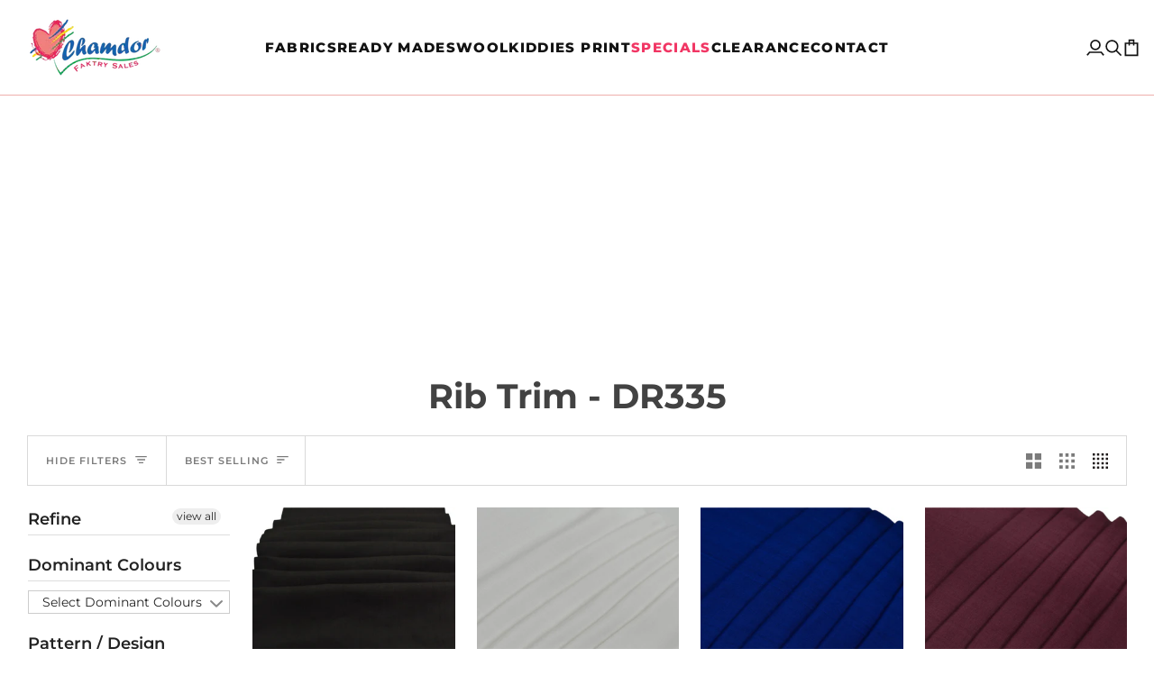

--- FILE ---
content_type: text/html; charset=utf-8
request_url: https://chamdor.com/collections/rib-trim-1
body_size: 30417
content:
<!doctype html>




<html
  class="no-js"
  lang="en"
  
><head>
    <meta charset="utf-8">
    <meta http-equiv="X-UA-Compatible" content="IE=edge,chrome=1">
    <meta name="viewport" content="width=device-width,initial-scale=1,viewport-fit=cover">
    <meta name="theme-color" content="#EEAFAC"><link rel="canonical" href="https://chamdor.com/collections/rib-trim-1"><!-- ======================= Pipeline Theme V7.5.0 ========================= -->

    <!-- Preloading ================================================================== -->

    <link rel="preconnect" href="https://fonts.shopify.com" crossorigin>
    <link rel="preload" href="//chamdor.com/cdn/fonts/montserrat/montserrat_n4.81949fa0ac9fd2021e16436151e8eaa539321637.woff2" as="font" type="font/woff2" crossorigin>
    <link rel="preload" href="//chamdor.com/cdn/fonts/montserrat/montserrat_n7.3c434e22befd5c18a6b4afadb1e3d77c128c7939.woff2" as="font" type="font/woff2" crossorigin>
    <link rel="preload" href="//chamdor.com/cdn/fonts/montserrat/montserrat_n5.07ef3781d9c78c8b93c98419da7ad4fbeebb6635.woff2" as="font" type="font/woff2" crossorigin>

    <!-- Title and description ================================================ --><link rel="shortcut icon" href="//chamdor.com/cdn/shop/files/Chamdor_Logo_32x32.png?v=1656249763" type="image/png">
    <title>
      

    Rib Trim - DR335
&ndash; Chamdor Faktry Sales

    </title><!-- /snippets/social-meta-tags.liquid --><meta property="og:site_name" content="Chamdor Faktry Sales">
<meta property="og:url" content="https://chamdor.com/collections/rib-trim-1">
<meta property="og:title" content="Rib Trim - DR335">
<meta property="og:type" content="website">
<meta property="og:description" content="Buy material online or shop in-store for the widest range of fabrics, sheeting, haberdashery, wool, foam, curtains, carpets, upholstery tools &amp; much more.

Chamdor Faktry Sales is based in South Africa and are Africa’s Largest Fabric Warehouse. We have physical stores in: Krugersdorp, Edenvale, Northriding &amp; Newcastle."><meta property="og:image" content="http://chamdor.com/cdn/shop/files/chamdor_logo_a95d3d8b-353d-4653-a49a-603b25e82df3.png?v=1701684215">
    <meta property="og:image:secure_url" content="https://chamdor.com/cdn/shop/files/chamdor_logo_a95d3d8b-353d-4653-a49a-603b25e82df3.png?v=1701684215">
    <meta property="og:image:width" content="1200">
    <meta property="og:image:height" content="628">


<meta name="twitter:site" content="@">
<meta name="twitter:card" content="summary_large_image">
<meta name="twitter:title" content="Rib Trim - DR335">
<meta name="twitter:description" content="Buy material online or shop in-store for the widest range of fabrics, sheeting, haberdashery, wool, foam, curtains, carpets, upholstery tools &amp; much more.

Chamdor Faktry Sales is based in South Africa and are Africa’s Largest Fabric Warehouse. We have physical stores in: Krugersdorp, Edenvale, Northriding &amp; Newcastle."><!-- Google Tag Manager -->
    <script>
      (function (w, d, s, l, i) {
        w[l] = w[l] || [];
        w[l].push({ 'gtm.start': new Date().getTime(), event: 'gtm.js' });
        var f = d.getElementsByTagName(s)[0],
          j = d.createElement(s),
          dl = l != 'dataLayer' ? '&l=' + l : '';
        j.async = true;
        j.src = 'https://www.googletagmanager.com/gtm.js?id=' + i + dl;
        f.parentNode.insertBefore(j, f);
      })(window, document, 'script', 'dataLayer', 'GTM-5G9RM3V');
    </script>
    <!-- End Google Tag Manager -->

    <!-- CSS ================================================================== -->

    <link href="//chamdor.com/cdn/shop/t/111/assets/font-settings.css?v=40292995035010626701762282651" rel="stylesheet" type="text/css" media="all" />

    <!-- /snippets/css-variables.liquid -->


<style data-shopify>

:root {
/* ================ Layout Variables ================ */






--LAYOUT-WIDTH: 2000px;
--LAYOUT-GUTTER: 24px;
--LAYOUT-GUTTER-OFFSET: -24px;
--NAV-GUTTER: 15px;
--LAYOUT-OUTER: 30px;

/* ================ Product video ================ */

--COLOR-VIDEO-BG: #f2f2f2;


/* ================ Color Variables ================ */

/* === Backgrounds ===*/
--COLOR-BG: #ffffff;
--COLOR-BG-ACCENT: #f7f5f4;

/* === Text colors ===*/
--COLOR-TEXT-DARK: #1f1919;
--COLOR-TEXT: #424242;
--COLOR-TEXT-LIGHT: #7b7b7b;

/* === Bright color ===*/
--COLOR-PRIMARY: #F13664;
--COLOR-PRIMARY-HOVER: #da0036;
--COLOR-PRIMARY-FADE: rgba(241, 54, 100, 0.05);
--COLOR-PRIMARY-FADE-HOVER: rgba(241, 54, 100, 0.1);--COLOR-PRIMARY-OPPOSITE: #ffffff;

/* === Secondary/link Color ===*/
--COLOR-SECONDARY: #EEAFAC;
--COLOR-SECONDARY-HOVER: #ef655f;
--COLOR-SECONDARY-FADE: rgba(238, 175, 172, 0.05);
--COLOR-SECONDARY-FADE-HOVER: rgba(238, 175, 172, 0.1);--COLOR-SECONDARY-OPPOSITE: #000000;

/* === Shades of grey ===*/
--COLOR-A5:  rgba(66, 66, 66, 0.05);
--COLOR-A10: rgba(66, 66, 66, 0.1);
--COLOR-A20: rgba(66, 66, 66, 0.2);
--COLOR-A35: rgba(66, 66, 66, 0.35);
--COLOR-A50: rgba(66, 66, 66, 0.5);
--COLOR-A80: rgba(66, 66, 66, 0.8);
--COLOR-A90: rgba(66, 66, 66, 0.9);
--COLOR-A95: rgba(66, 66, 66, 0.95);


/* ================ Inverted Color Variables ================ */

--INVERSE-BG: #6B6F81;
--INVERSE-BG-ACCENT: #1d1d1d;

/* === Text colors ===*/
--INVERSE-TEXT-DARK: #ffffff;
--INVERSE-TEXT: #ffffff;
--INVERSE-TEXT-LIGHT: #d3d4d9;

/* === Bright color ===*/
--INVERSE-PRIMARY: #F13664;
--INVERSE-PRIMARY-HOVER: #da0036;
--INVERSE-PRIMARY-FADE: rgba(241, 54, 100, 0.05);
--INVERSE-PRIMARY-FADE-HOVER: rgba(241, 54, 100, 0.1);--INVERSE-PRIMARY-OPPOSITE: #ffffff;


/* === Second Color ===*/
--INVERSE-SECONDARY: #EEAFAC;
--INVERSE-SECONDARY-HOVER: #ef655f;
--INVERSE-SECONDARY-FADE: rgba(238, 175, 172, 0.05);
--INVERSE-SECONDARY-FADE-HOVER: rgba(238, 175, 172, 0.1);--INVERSE-SECONDARY-OPPOSITE: #000000;


/* === Shades of grey ===*/
--INVERSE-A5:  rgba(255, 255, 255, 0.05);
--INVERSE-A10: rgba(255, 255, 255, 0.1);
--INVERSE-A20: rgba(255, 255, 255, 0.2);
--INVERSE-A35: rgba(255, 255, 255, 0.3);
--INVERSE-A80: rgba(255, 255, 255, 0.8);
--INVERSE-A90: rgba(255, 255, 255, 0.9);
--INVERSE-A95: rgba(255, 255, 255, 0.95);


/* ================ Bright Color Variables ================ */

--BRIGHT-BG: #F13664;
--BRIGHT-BG-ACCENT: #EEAFAC;

/* === Text colors ===*/
--BRIGHT-TEXT-DARK: #ffffff;
--BRIGHT-TEXT: #ffffff;
--BRIGHT-TEXT-LIGHT: #fbc3d1;

/* === Bright color ===*/
--BRIGHT-PRIMARY: #ff763d;
--BRIGHT-PRIMARY-HOVER: #f04600;
--BRIGHT-PRIMARY-FADE: rgba(255, 118, 61, 0.05);
--BRIGHT-PRIMARY-FADE-HOVER: rgba(255, 118, 61, 0.1);--BRIGHT-PRIMARY-OPPOSITE: #000000;


/* === Second Color ===*/
--BRIGHT-SECONDARY: #3d5aff;
--BRIGHT-SECONDARY-HOVER: #0024f0;
--BRIGHT-SECONDARY-FADE: rgba(61, 90, 255, 0.05);
--BRIGHT-SECONDARY-FADE-HOVER: rgba(61, 90, 255, 0.1);--BRIGHT-SECONDARY-OPPOSITE: #ffffff;


/* === Shades of grey ===*/
--BRIGHT-A5:  rgba(255, 255, 255, 0.05);
--BRIGHT-A10: rgba(255, 255, 255, 0.1);
--BRIGHT-A20: rgba(255, 255, 255, 0.2);
--BRIGHT-A35: rgba(255, 255, 255, 0.3);
--BRIGHT-A80: rgba(255, 255, 255, 0.8);
--BRIGHT-A90: rgba(255, 255, 255, 0.9);
--BRIGHT-A95: rgba(255, 255, 255, 0.95);


/* === Account Bar ===*/
--COLOR-ANNOUNCEMENT-BG: #f7f5f4;
--COLOR-ANNOUNCEMENT-TEXT: #424242;

/* === Nav and dropdown link background ===*/
--COLOR-NAV: #ffffff;
--COLOR-NAV-TEXT: #121212;
--COLOR-NAV-TEXT-DARK: #000000;
--COLOR-NAV-TEXT-LIGHT: #595959;
--COLOR-NAV-BORDER: #EEAFAC;
--COLOR-NAV-A10: rgba(18, 18, 18, 0.1);
--COLOR-NAV-A50: rgba(18, 18, 18, 0.5);
--COLOR-HIGHLIGHT-LINK: #ff0000;

/* === Site Footer ===*/
--COLOR-FOOTER-BG: #000000;
--COLOR-FOOTER-TEXT: #ffffff;
--COLOR-FOOTER-A5: rgba(255, 255, 255, 0.05);
--COLOR-FOOTER-A15: rgba(255, 255, 255, 0.15);
--COLOR-FOOTER-A90: rgba(255, 255, 255, 0.9);

/* === Sub-Footer ===*/
--COLOR-SUB-FOOTER-BG: #ffffff;
--COLOR-SUB-FOOTER-TEXT: #6B6F81;
--COLOR-SUB-FOOTER-A5: rgba(107, 111, 129, 0.05);
--COLOR-SUB-FOOTER-A15: rgba(107, 111, 129, 0.15);
--COLOR-SUB-FOOTER-A90: rgba(107, 111, 129, 0.9);

/* === Products ===*/
--PRODUCT-GRID-ASPECT-RATIO: 100%;

/* === Product badges ===*/
--COLOR-BADGE: #ffffff;
--COLOR-BADGE-TEXT: #424242;
--COLOR-BADGE-TEXT-DARK: #1f1919;
--COLOR-BADGE-TEXT-HOVER: #686868;
--COLOR-BADGE-HAIRLINE: #f6f6f6;

/* === Product item slider ===*/--COLOR-PRODUCT-SLIDER: #ffffff;--COLOR-PRODUCT-SLIDER-OPPOSITE: rgba(13, 13, 13, 0.06);/* === disabled form colors ===*/
--COLOR-DISABLED-BG: #ececec;
--COLOR-DISABLED-TEXT: #bdbdbd;

--INVERSE-DISABLED-BG: #7a7d8e;
--INVERSE-DISABLED-TEXT: #9fa1ad;


/* === Tailwind RGBA Palette ===*/
--RGB-CANVAS: 255 255 255;
--RGB-CONTENT: 66 66 66;
--RGB-PRIMARY: 241 54 100;
--RGB-SECONDARY: 238 175 172;

--RGB-DARK-CANVAS: 107 111 129;
--RGB-DARK-CONTENT: 255 255 255;
--RGB-DARK-PRIMARY: 241 54 100;
--RGB-DARK-SECONDARY: 238 175 172;

--RGB-BRIGHT-CANVAS: 241 54 100;
--RGB-BRIGHT-CONTENT: 255 255 255;
--RGB-BRIGHT-PRIMARY: 255 118 61;
--RGB-BRIGHT-SECONDARY: 61 90 255;

--RGB-PRIMARY-CONTRAST: 255 255 255;
--RGB-SECONDARY-CONTRAST: 0 0 0;

--RGB-DARK-PRIMARY-CONTRAST: 255 255 255;
--RGB-DARK-SECONDARY-CONTRAST: 0 0 0;

--RGB-BRIGHT-PRIMARY-CONTRAST: 0 0 0;
--RGB-BRIGHT-SECONDARY-CONTRAST: 255 255 255;


/* === Button Radius === */
--BUTTON-RADIUS: 2px;


/* === Icon Stroke Width === */
--ICON-STROKE-WIDTH: 2px;


/* ================ Typography ================ */

--FONT-STACK-BODY: Montserrat, sans-serif;
--FONT-STYLE-BODY: normal;
--FONT-WEIGHT-BODY: 400;
--FONT-WEIGHT-BODY-BOLD: 500;
--FONT-ADJUST-BODY: 1.0;

  --FONT-BODY-TRANSFORM: none;
  --FONT-BODY-LETTER-SPACING: normal;


--FONT-STACK-HEADING: Montserrat, sans-serif;
--FONT-STYLE-HEADING: normal;
--FONT-WEIGHT-HEADING: 700;
--FONT-WEIGHT-HEADING-BOLD: 800;
--FONT-ADJUST-HEADING: 1.0;

  --FONT-HEADING-TRANSFORM: none;
  --FONT-HEADING-LETTER-SPACING: normal;


--FONT-STACK-ACCENT: Montserrat, sans-serif;
--FONT-STYLE-ACCENT: normal;
--FONT-WEIGHT-ACCENT: 500;
--FONT-WEIGHT-ACCENT-BOLD: 600;
--FONT-ADJUST-ACCENT: 0.95;

  --FONT-ACCENT-TRANSFORM: uppercase;
  --FONT-ACCENT-LETTER-SPACING: 0.09em;

--TYPE-STACK-NAV: Montserrat, sans-serif;
--TYPE-STYLE-NAV: normal;
--TYPE-ADJUST-NAV: 1.0;
--TYPE-WEIGHT-NAV: 800;

  --FONT-NAV-TRANSFORM: uppercase;
  --FONT-NAV-LETTER-SPACING: 0.09em;

--TYPE-STACK-BUTTON: Montserrat, sans-serif;
--TYPE-STYLE-BUTTON: normal;
--TYPE-ADJUST-BUTTON: 0.95;
--TYPE-WEIGHT-BUTTON: 600;

  --FONT-BUTTON-TRANSFORM: uppercase;
  --FONT-BUTTON-LETTER-SPACING: 0.09em;

--TYPE-STACK-KICKER: Montserrat, sans-serif;
--TYPE-STYLE-KICKER: normal;
--TYPE-ADJUST-KICKER: 0.95;
--TYPE-WEIGHT-KICKER: 600;

  --FONT-KICKER-TRANSFORM: uppercase;
  --FONT-KICKER-LETTER-SPACING: 0.09em;



--ICO-SELECT: url('//chamdor.com/cdn/shop/t/111/assets/ico-select.svg?v=105630531306855977101761812583');


/* ================ Photo correction ================ */
--PHOTO-CORRECTION: 100%;



}


/* ================ Typography ================ */
/* ================ type-scale.com ============ */

/* 1.16 base 11.5 */
:root {
  --font-1: 10px;
  --font-2: 11px;
  --font-3: 13px;
  --font-4: 15px;
  --font-5: 17px;
  --font-6: 20px;
  --font-7: 24px;
  --font-8: 27px;
  --font-9: 32px;
  --font-10:37px;
  --font-11:43px;
  --font-12:49px;
  --font-13:57px;
  --font-14:67px;
  --font-15:77px;
}

/* 1.175 base 11.5 */
@media only screen and (min-width: 480px) and (max-width: 1099px) {
  :root {
  --font-1: 10px;
  --font-2: 11.5px;
  --font-3: 13.5px;
  --font-4: 16px;
  --font-5: 19px;
  --font-6: 22px;
  --font-7: 26px;
  --font-8: 30px;
  --font-9: 36px;
  --font-10:42px;
  --font-11:49px;
  --font-12:58px;
  --font-13:68px;
  --font-14:80px;
  --font-15:94px;
  }
}

 /* 1.22 base 11.5 */
 @media only screen and (min-width: 1100px) {
  :root {
  --font-1: 10px;
  --font-2: 11.5px;
  --font-3: 14px;
  --font-4: 17px;
  --font-5: 21px;
  --font-6: 25px;
  --font-7: 31px;
  --font-8: 38px;
  --font-9: 46px;
  --font-10:56px;
  --font-11:68px;
  --font-12:83px;
  --font-13:102px;
  --font-14:124px;
  --font-15:151px;
  }
}


</style>


    <link href="//chamdor.com/cdn/shop/t/111/assets/theme.css?v=136312711601444347071761812583" rel="stylesheet" type="text/css" media="all" />

    <script>
    document.documentElement.className = document.documentElement.className.replace('no-js', 'js');

    
      document.documentElement.classList.add('aos-initialized');let root = '/';
    if (root[root.length - 1] !== '/') {
      root = `${root}/`;
    }
    var theme = {
      routes: {
        root_url: root,
        cart: '/cart',
        cart_add_url: '/cart/add',
        product_recommendations_url: '/recommendations/products',
        account_addresses_url: '/account/addresses',
        predictive_search_url: '/search/suggest'
      },
      state: {
        cartOpen: null,
      },
      sizes: {
        small: 480,
        medium: 768,
        large: 1100,
        widescreen: 1400
      },
      assets: {
        photoswipe: '//chamdor.com/cdn/shop/t/111/assets/photoswipe.js?v=169308975333299535361761812583',
        smoothscroll: '//chamdor.com/cdn/shop/t/111/assets/smoothscroll.js?v=37906625415260927261761812583',
        swatches: '//chamdor.com/cdn/shop/t/111/assets/swatches.json?v=158395026418322710421761812583',
        noImage: '//chamdor.com/cdn/shopifycloud/storefront/assets/no-image-2048-a2addb12.gif',
        
        
        base: '//chamdor.com/cdn/shop/t/111/assets/'
        
      },
      strings: {
        swatchesKey: "Color, Colour",
        addToCart: "Add to Cart",
        estimateShipping: "Estimate shipping",
        noShippingAvailable: "We do not ship to this destination.",
        free: "Free",
        from: "From",
        preOrder: "Pre-order",
        soldOut: "Sold Out",
        sale: "Sale",
        subscription: "Subscription",
        unavailable: "Unavailable",
        unitPrice: "Unit price",
        unitPriceSeparator: "per",
        stockout: "All available stock is in cart",
        products: "Products",
        pages: "Pages",
        collections: "Collections",
        resultsFor: "Results for",
        noResultsFor: "No results for",
        articles: "Articles",
        successMessage: "Link copied to clipboard",
      },
      settings: {
        badge_sale_type: "percentage",
        animate_hover: true,
        animate_scroll: true,
        show_locale_desktop: null,
        show_locale_mobile: null,
        show_currency_desktop: null,
        show_currency_mobile: null,
        currency_select_type: "country",
        currency_code_enable: false,
        cycle_images_hover_delay: 1.5
      },
      info: {
        name: 'pipeline'
      },
      version: '7.5.0',
      moneyFormat: "R {{amount}}",
      shopCurrency: "ZAR",
      currencyCode: "ZAR"
    }
    let windowInnerHeight = window.innerHeight;
    document.documentElement.style.setProperty('--full-screen', `${windowInnerHeight}px`);
    document.documentElement.style.setProperty('--three-quarters', `${windowInnerHeight * 0.75}px`);
    document.documentElement.style.setProperty('--two-thirds', `${windowInnerHeight * 0.66}px`);
    document.documentElement.style.setProperty('--one-half', `${windowInnerHeight * 0.5}px`);
    document.documentElement.style.setProperty('--one-third', `${windowInnerHeight * 0.33}px`);
    document.documentElement.style.setProperty('--one-fifth', `${windowInnerHeight * 0.2}px`);

    window.isRTL = document.documentElement.getAttribute('dir') === 'rtl';
    </script><!-- Theme Javascript ============================================================== -->
    <script src="//chamdor.com/cdn/shop/t/111/assets/vendor.js?v=69555399850987115801761812583" defer="defer"></script>
    <script src="//chamdor.com/cdn/shop/t/111/assets/theme.js?v=131873485775236814911761812583" defer="defer"></script>

    <script>
      (function () {
        function onPageShowEvents() {
          if ('requestIdleCallback' in window) {
            requestIdleCallback(initCartEvent, { timeout: 500 });
          } else {
            initCartEvent();
          }
          function initCartEvent() {
            window
              .fetch(window.theme.routes.cart + '.js')
              .then((response) => {
                if (!response.ok) {
                  throw { status: response.statusText };
                }
                return response.json();
              })
              .then((response) => {
                document.dispatchEvent(
                  new CustomEvent('theme:cart:change', {
                    detail: {
                      cart: response,
                    },
                    bubbles: true,
                  })
                );
                return response;
              })
              .catch((e) => {
                console.error(e);
              });
          }
        }
        window.onpageshow = onPageShowEvents;
      })();
    </script>

    <script type="text/javascript">
      if (window.MSInputMethodContext && document.documentMode) {
        var scripts = document.getElementsByTagName('script')[0];
        var polyfill = document.createElement('script');
        polyfill.defer = true;
        polyfill.src = "//chamdor.com/cdn/shop/t/111/assets/ie11.js?v=144489047535103983231761812583";

        scripts.parentNode.insertBefore(polyfill, scripts);
      }
    </script>

    <!-- Shopify app scripts =========================================================== -->
    <script>window.performance && window.performance.mark && window.performance.mark('shopify.content_for_header.start');</script><meta name="google-site-verification" content="TZ66jLjWH6g_J5ELXlTyIdqMUFeBDGkA7rvI6k4XzuQ">
<meta name="google-site-verification" content="_ERzJreZXbItxlTSsjLKV7WrqRSM2uvCKFv9iXBIzvU">
<meta id="shopify-digital-wallet" name="shopify-digital-wallet" content="/9366306894/digital_wallets/dialog">
<link rel="alternate" type="application/atom+xml" title="Feed" href="/collections/rib-trim-1.atom" />
<link rel="alternate" type="application/json+oembed" href="https://chamdor.com/collections/rib-trim-1.oembed">
<script async="async" src="/checkouts/internal/preloads.js?locale=en-ZA"></script>
<script id="shopify-features" type="application/json">{"accessToken":"ec86a3197dd838eb91ac15631cfeee48","betas":["rich-media-storefront-analytics"],"domain":"chamdor.com","predictiveSearch":true,"shopId":9366306894,"locale":"en"}</script>
<script>var Shopify = Shopify || {};
Shopify.shop = "chamdor-faktry-sales.myshopify.com";
Shopify.locale = "en";
Shopify.currency = {"active":"ZAR","rate":"1.0"};
Shopify.country = "ZA";
Shopify.theme = {"name":"Post Black Friday","id":153006964964,"schema_name":"Pipeline","schema_version":"7.5.0","theme_store_id":null,"role":"main"};
Shopify.theme.handle = "null";
Shopify.theme.style = {"id":null,"handle":null};
Shopify.cdnHost = "chamdor.com/cdn";
Shopify.routes = Shopify.routes || {};
Shopify.routes.root = "/";</script>
<script type="module">!function(o){(o.Shopify=o.Shopify||{}).modules=!0}(window);</script>
<script>!function(o){function n(){var o=[];function n(){o.push(Array.prototype.slice.apply(arguments))}return n.q=o,n}var t=o.Shopify=o.Shopify||{};t.loadFeatures=n(),t.autoloadFeatures=n()}(window);</script>
<script id="shop-js-analytics" type="application/json">{"pageType":"collection"}</script>
<script defer="defer" async type="module" src="//chamdor.com/cdn/shopifycloud/shop-js/modules/v2/client.init-shop-cart-sync_BApSsMSl.en.esm.js"></script>
<script defer="defer" async type="module" src="//chamdor.com/cdn/shopifycloud/shop-js/modules/v2/chunk.common_CBoos6YZ.esm.js"></script>
<script type="module">
  await import("//chamdor.com/cdn/shopifycloud/shop-js/modules/v2/client.init-shop-cart-sync_BApSsMSl.en.esm.js");
await import("//chamdor.com/cdn/shopifycloud/shop-js/modules/v2/chunk.common_CBoos6YZ.esm.js");

  window.Shopify.SignInWithShop?.initShopCartSync?.({"fedCMEnabled":true,"windoidEnabled":true});

</script>
<script>(function() {
  var isLoaded = false;
  function asyncLoad() {
    if (isLoaded) return;
    isLoaded = true;
    var urls = ["https:\/\/apps.synctrack.io\/cta-buttons\/\/cta-group-button.js?v=1652243842\u0026shop=chamdor-faktry-sales.myshopify.com"];
    for (var i = 0; i < urls.length; i++) {
      var s = document.createElement('script');
      s.type = 'text/javascript';
      s.async = true;
      s.src = urls[i];
      var x = document.getElementsByTagName('script')[0];
      x.parentNode.insertBefore(s, x);
    }
  };
  if(window.attachEvent) {
    window.attachEvent('onload', asyncLoad);
  } else {
    window.addEventListener('load', asyncLoad, false);
  }
})();</script>
<script id="__st">var __st={"a":9366306894,"offset":7200,"reqid":"3c30887a-f497-4fe9-9303-02092084cd5f-1768879322","pageurl":"chamdor.com\/collections\/rib-trim-1","u":"08a73f0ea846","p":"collection","rtyp":"collection","rid":267863031989};</script>
<script>window.ShopifyPaypalV4VisibilityTracking = true;</script>
<script id="captcha-bootstrap">!function(){'use strict';const t='contact',e='account',n='new_comment',o=[[t,t],['blogs',n],['comments',n],[t,'customer']],c=[[e,'customer_login'],[e,'guest_login'],[e,'recover_customer_password'],[e,'create_customer']],r=t=>t.map((([t,e])=>`form[action*='/${t}']:not([data-nocaptcha='true']) input[name='form_type'][value='${e}']`)).join(','),a=t=>()=>t?[...document.querySelectorAll(t)].map((t=>t.form)):[];function s(){const t=[...o],e=r(t);return a(e)}const i='password',u='form_key',d=['recaptcha-v3-token','g-recaptcha-response','h-captcha-response',i],f=()=>{try{return window.sessionStorage}catch{return}},m='__shopify_v',_=t=>t.elements[u];function p(t,e,n=!1){try{const o=window.sessionStorage,c=JSON.parse(o.getItem(e)),{data:r}=function(t){const{data:e,action:n}=t;return t[m]||n?{data:e,action:n}:{data:t,action:n}}(c);for(const[e,n]of Object.entries(r))t.elements[e]&&(t.elements[e].value=n);n&&o.removeItem(e)}catch(o){console.error('form repopulation failed',{error:o})}}const l='form_type',E='cptcha';function T(t){t.dataset[E]=!0}const w=window,h=w.document,L='Shopify',v='ce_forms',y='captcha';let A=!1;((t,e)=>{const n=(g='f06e6c50-85a8-45c8-87d0-21a2b65856fe',I='https://cdn.shopify.com/shopifycloud/storefront-forms-hcaptcha/ce_storefront_forms_captcha_hcaptcha.v1.5.2.iife.js',D={infoText:'Protected by hCaptcha',privacyText:'Privacy',termsText:'Terms'},(t,e,n)=>{const o=w[L][v],c=o.bindForm;if(c)return c(t,g,e,D).then(n);var r;o.q.push([[t,g,e,D],n]),r=I,A||(h.body.append(Object.assign(h.createElement('script'),{id:'captcha-provider',async:!0,src:r})),A=!0)});var g,I,D;w[L]=w[L]||{},w[L][v]=w[L][v]||{},w[L][v].q=[],w[L][y]=w[L][y]||{},w[L][y].protect=function(t,e){n(t,void 0,e),T(t)},Object.freeze(w[L][y]),function(t,e,n,w,h,L){const[v,y,A,g]=function(t,e,n){const i=e?o:[],u=t?c:[],d=[...i,...u],f=r(d),m=r(i),_=r(d.filter((([t,e])=>n.includes(e))));return[a(f),a(m),a(_),s()]}(w,h,L),I=t=>{const e=t.target;return e instanceof HTMLFormElement?e:e&&e.form},D=t=>v().includes(t);t.addEventListener('submit',(t=>{const e=I(t);if(!e)return;const n=D(e)&&!e.dataset.hcaptchaBound&&!e.dataset.recaptchaBound,o=_(e),c=g().includes(e)&&(!o||!o.value);(n||c)&&t.preventDefault(),c&&!n&&(function(t){try{if(!f())return;!function(t){const e=f();if(!e)return;const n=_(t);if(!n)return;const o=n.value;o&&e.removeItem(o)}(t);const e=Array.from(Array(32),(()=>Math.random().toString(36)[2])).join('');!function(t,e){_(t)||t.append(Object.assign(document.createElement('input'),{type:'hidden',name:u})),t.elements[u].value=e}(t,e),function(t,e){const n=f();if(!n)return;const o=[...t.querySelectorAll(`input[type='${i}']`)].map((({name:t})=>t)),c=[...d,...o],r={};for(const[a,s]of new FormData(t).entries())c.includes(a)||(r[a]=s);n.setItem(e,JSON.stringify({[m]:1,action:t.action,data:r}))}(t,e)}catch(e){console.error('failed to persist form',e)}}(e),e.submit())}));const S=(t,e)=>{t&&!t.dataset[E]&&(n(t,e.some((e=>e===t))),T(t))};for(const o of['focusin','change'])t.addEventListener(o,(t=>{const e=I(t);D(e)&&S(e,y())}));const B=e.get('form_key'),M=e.get(l),P=B&&M;t.addEventListener('DOMContentLoaded',(()=>{const t=y();if(P)for(const e of t)e.elements[l].value===M&&p(e,B);[...new Set([...A(),...v().filter((t=>'true'===t.dataset.shopifyCaptcha))])].forEach((e=>S(e,t)))}))}(h,new URLSearchParams(w.location.search),n,t,e,['guest_login'])})(!0,!0)}();</script>
<script integrity="sha256-4kQ18oKyAcykRKYeNunJcIwy7WH5gtpwJnB7kiuLZ1E=" data-source-attribution="shopify.loadfeatures" defer="defer" src="//chamdor.com/cdn/shopifycloud/storefront/assets/storefront/load_feature-a0a9edcb.js" crossorigin="anonymous"></script>
<script data-source-attribution="shopify.dynamic_checkout.dynamic.init">var Shopify=Shopify||{};Shopify.PaymentButton=Shopify.PaymentButton||{isStorefrontPortableWallets:!0,init:function(){window.Shopify.PaymentButton.init=function(){};var t=document.createElement("script");t.src="https://chamdor.com/cdn/shopifycloud/portable-wallets/latest/portable-wallets.en.js",t.type="module",document.head.appendChild(t)}};
</script>
<script data-source-attribution="shopify.dynamic_checkout.buyer_consent">
  function portableWalletsHideBuyerConsent(e){var t=document.getElementById("shopify-buyer-consent"),n=document.getElementById("shopify-subscription-policy-button");t&&n&&(t.classList.add("hidden"),t.setAttribute("aria-hidden","true"),n.removeEventListener("click",e))}function portableWalletsShowBuyerConsent(e){var t=document.getElementById("shopify-buyer-consent"),n=document.getElementById("shopify-subscription-policy-button");t&&n&&(t.classList.remove("hidden"),t.removeAttribute("aria-hidden"),n.addEventListener("click",e))}window.Shopify?.PaymentButton&&(window.Shopify.PaymentButton.hideBuyerConsent=portableWalletsHideBuyerConsent,window.Shopify.PaymentButton.showBuyerConsent=portableWalletsShowBuyerConsent);
</script>
<script data-source-attribution="shopify.dynamic_checkout.cart.bootstrap">document.addEventListener("DOMContentLoaded",(function(){function t(){return document.querySelector("shopify-accelerated-checkout-cart, shopify-accelerated-checkout")}if(t())Shopify.PaymentButton.init();else{new MutationObserver((function(e,n){t()&&(Shopify.PaymentButton.init(),n.disconnect())})).observe(document.body,{childList:!0,subtree:!0})}}));
</script>

<script>window.performance && window.performance.mark && window.performance.mark('shopify.content_for_header.end');</script>
    <link href="//chamdor.com/cdn/shop/t/111/assets/filter-menu.css?v=62438182298692628911761908205" rel="stylesheet" type="text/css" media="all" />
<script src="//chamdor.com/cdn/shop/t/111/assets/filter-menu.js?v=178566624769549102821761812583" type="text/javascript"></script>



    <script
      defer
      src="https://cdnjs.cloudflare.com/ajax/libs/jquery/3.3.1/jquery.min.js"
      integrity="sha256-FgpCb/KJQlLNfOu91ta32o/NMZxltwRo8QtmkMRdAu8="
      crossorigin="anonymous"
    ></script>
    <!-- Google tag (gtag.js) -->
    <script async src="https://www.googletagmanager.com/gtag/js?id=AW-17045927846"></script>
    <script>
      window.dataLayer = window.dataLayer || [];
      function gtag() {
        dataLayer.push(arguments);
      }
      gtag('js', new Date());

      gtag('config', 'AW-17045927846');
    </script>
  <!-- BEGIN app block: shopify://apps/navi-menu-builder/blocks/app-embed/723b0c57-cf35-4406-ba93-95040b25b37c -->

<!----Navi+ embeded (Block )------------------------------------------------------------>

  

<script>
  (window._navi_setting ||= []).push({
    shop: "chamdor-faktry-sales.myshopify.com",
    embed_id: "",
    
    env: "shopify"
  });
</script>
<script src="https://live-r2.naviplus.app/start.js?v=217" async></script>
<script src="https://flov.b-cdn.net/start.js?v=217" async></script>

<!----Navi+ embeded (Block )------------------------------------------------------------>


















<!-- END app block --><script src="https://cdn.shopify.com/extensions/019b93c1-bc14-7200-9724-fabc47201519/my-app-115/assets/sdk.js" type="text/javascript" defer="defer"></script>
<link href="https://cdn.shopify.com/extensions/019b93c1-bc14-7200-9724-fabc47201519/my-app-115/assets/sdk.css" rel="stylesheet" type="text/css" media="all">
<link href="https://monorail-edge.shopifysvc.com" rel="dns-prefetch">
<script>(function(){if ("sendBeacon" in navigator && "performance" in window) {try {var session_token_from_headers = performance.getEntriesByType('navigation')[0].serverTiming.find(x => x.name == '_s').description;} catch {var session_token_from_headers = undefined;}var session_cookie_matches = document.cookie.match(/_shopify_s=([^;]*)/);var session_token_from_cookie = session_cookie_matches && session_cookie_matches.length === 2 ? session_cookie_matches[1] : "";var session_token = session_token_from_headers || session_token_from_cookie || "";function handle_abandonment_event(e) {var entries = performance.getEntries().filter(function(entry) {return /monorail-edge.shopifysvc.com/.test(entry.name);});if (!window.abandonment_tracked && entries.length === 0) {window.abandonment_tracked = true;var currentMs = Date.now();var navigation_start = performance.timing.navigationStart;var payload = {shop_id: 9366306894,url: window.location.href,navigation_start,duration: currentMs - navigation_start,session_token,page_type: "collection"};window.navigator.sendBeacon("https://monorail-edge.shopifysvc.com/v1/produce", JSON.stringify({schema_id: "online_store_buyer_site_abandonment/1.1",payload: payload,metadata: {event_created_at_ms: currentMs,event_sent_at_ms: currentMs}}));}}window.addEventListener('pagehide', handle_abandonment_event);}}());</script>
<script id="web-pixels-manager-setup">(function e(e,d,r,n,o){if(void 0===o&&(o={}),!Boolean(null===(a=null===(i=window.Shopify)||void 0===i?void 0:i.analytics)||void 0===a?void 0:a.replayQueue)){var i,a;window.Shopify=window.Shopify||{};var t=window.Shopify;t.analytics=t.analytics||{};var s=t.analytics;s.replayQueue=[],s.publish=function(e,d,r){return s.replayQueue.push([e,d,r]),!0};try{self.performance.mark("wpm:start")}catch(e){}var l=function(){var e={modern:/Edge?\/(1{2}[4-9]|1[2-9]\d|[2-9]\d{2}|\d{4,})\.\d+(\.\d+|)|Firefox\/(1{2}[4-9]|1[2-9]\d|[2-9]\d{2}|\d{4,})\.\d+(\.\d+|)|Chrom(ium|e)\/(9{2}|\d{3,})\.\d+(\.\d+|)|(Maci|X1{2}).+ Version\/(15\.\d+|(1[6-9]|[2-9]\d|\d{3,})\.\d+)([,.]\d+|)( \(\w+\)|)( Mobile\/\w+|) Safari\/|Chrome.+OPR\/(9{2}|\d{3,})\.\d+\.\d+|(CPU[ +]OS|iPhone[ +]OS|CPU[ +]iPhone|CPU IPhone OS|CPU iPad OS)[ +]+(15[._]\d+|(1[6-9]|[2-9]\d|\d{3,})[._]\d+)([._]\d+|)|Android:?[ /-](13[3-9]|1[4-9]\d|[2-9]\d{2}|\d{4,})(\.\d+|)(\.\d+|)|Android.+Firefox\/(13[5-9]|1[4-9]\d|[2-9]\d{2}|\d{4,})\.\d+(\.\d+|)|Android.+Chrom(ium|e)\/(13[3-9]|1[4-9]\d|[2-9]\d{2}|\d{4,})\.\d+(\.\d+|)|SamsungBrowser\/([2-9]\d|\d{3,})\.\d+/,legacy:/Edge?\/(1[6-9]|[2-9]\d|\d{3,})\.\d+(\.\d+|)|Firefox\/(5[4-9]|[6-9]\d|\d{3,})\.\d+(\.\d+|)|Chrom(ium|e)\/(5[1-9]|[6-9]\d|\d{3,})\.\d+(\.\d+|)([\d.]+$|.*Safari\/(?![\d.]+ Edge\/[\d.]+$))|(Maci|X1{2}).+ Version\/(10\.\d+|(1[1-9]|[2-9]\d|\d{3,})\.\d+)([,.]\d+|)( \(\w+\)|)( Mobile\/\w+|) Safari\/|Chrome.+OPR\/(3[89]|[4-9]\d|\d{3,})\.\d+\.\d+|(CPU[ +]OS|iPhone[ +]OS|CPU[ +]iPhone|CPU IPhone OS|CPU iPad OS)[ +]+(10[._]\d+|(1[1-9]|[2-9]\d|\d{3,})[._]\d+)([._]\d+|)|Android:?[ /-](13[3-9]|1[4-9]\d|[2-9]\d{2}|\d{4,})(\.\d+|)(\.\d+|)|Mobile Safari.+OPR\/([89]\d|\d{3,})\.\d+\.\d+|Android.+Firefox\/(13[5-9]|1[4-9]\d|[2-9]\d{2}|\d{4,})\.\d+(\.\d+|)|Android.+Chrom(ium|e)\/(13[3-9]|1[4-9]\d|[2-9]\d{2}|\d{4,})\.\d+(\.\d+|)|Android.+(UC? ?Browser|UCWEB|U3)[ /]?(15\.([5-9]|\d{2,})|(1[6-9]|[2-9]\d|\d{3,})\.\d+)\.\d+|SamsungBrowser\/(5\.\d+|([6-9]|\d{2,})\.\d+)|Android.+MQ{2}Browser\/(14(\.(9|\d{2,})|)|(1[5-9]|[2-9]\d|\d{3,})(\.\d+|))(\.\d+|)|K[Aa][Ii]OS\/(3\.\d+|([4-9]|\d{2,})\.\d+)(\.\d+|)/},d=e.modern,r=e.legacy,n=navigator.userAgent;return n.match(d)?"modern":n.match(r)?"legacy":"unknown"}(),u="modern"===l?"modern":"legacy",c=(null!=n?n:{modern:"",legacy:""})[u],f=function(e){return[e.baseUrl,"/wpm","/b",e.hashVersion,"modern"===e.buildTarget?"m":"l",".js"].join("")}({baseUrl:d,hashVersion:r,buildTarget:u}),m=function(e){var d=e.version,r=e.bundleTarget,n=e.surface,o=e.pageUrl,i=e.monorailEndpoint;return{emit:function(e){var a=e.status,t=e.errorMsg,s=(new Date).getTime(),l=JSON.stringify({metadata:{event_sent_at_ms:s},events:[{schema_id:"web_pixels_manager_load/3.1",payload:{version:d,bundle_target:r,page_url:o,status:a,surface:n,error_msg:t},metadata:{event_created_at_ms:s}}]});if(!i)return console&&console.warn&&console.warn("[Web Pixels Manager] No Monorail endpoint provided, skipping logging."),!1;try{return self.navigator.sendBeacon.bind(self.navigator)(i,l)}catch(e){}var u=new XMLHttpRequest;try{return u.open("POST",i,!0),u.setRequestHeader("Content-Type","text/plain"),u.send(l),!0}catch(e){return console&&console.warn&&console.warn("[Web Pixels Manager] Got an unhandled error while logging to Monorail."),!1}}}}({version:r,bundleTarget:l,surface:e.surface,pageUrl:self.location.href,monorailEndpoint:e.monorailEndpoint});try{o.browserTarget=l,function(e){var d=e.src,r=e.async,n=void 0===r||r,o=e.onload,i=e.onerror,a=e.sri,t=e.scriptDataAttributes,s=void 0===t?{}:t,l=document.createElement("script"),u=document.querySelector("head"),c=document.querySelector("body");if(l.async=n,l.src=d,a&&(l.integrity=a,l.crossOrigin="anonymous"),s)for(var f in s)if(Object.prototype.hasOwnProperty.call(s,f))try{l.dataset[f]=s[f]}catch(e){}if(o&&l.addEventListener("load",o),i&&l.addEventListener("error",i),u)u.appendChild(l);else{if(!c)throw new Error("Did not find a head or body element to append the script");c.appendChild(l)}}({src:f,async:!0,onload:function(){if(!function(){var e,d;return Boolean(null===(d=null===(e=window.Shopify)||void 0===e?void 0:e.analytics)||void 0===d?void 0:d.initialized)}()){var d=window.webPixelsManager.init(e)||void 0;if(d){var r=window.Shopify.analytics;r.replayQueue.forEach((function(e){var r=e[0],n=e[1],o=e[2];d.publishCustomEvent(r,n,o)})),r.replayQueue=[],r.publish=d.publishCustomEvent,r.visitor=d.visitor,r.initialized=!0}}},onerror:function(){return m.emit({status:"failed",errorMsg:"".concat(f," has failed to load")})},sri:function(e){var d=/^sha384-[A-Za-z0-9+/=]+$/;return"string"==typeof e&&d.test(e)}(c)?c:"",scriptDataAttributes:o}),m.emit({status:"loading"})}catch(e){m.emit({status:"failed",errorMsg:(null==e?void 0:e.message)||"Unknown error"})}}})({shopId: 9366306894,storefrontBaseUrl: "https://chamdor.com",extensionsBaseUrl: "https://extensions.shopifycdn.com/cdn/shopifycloud/web-pixels-manager",monorailEndpoint: "https://monorail-edge.shopifysvc.com/unstable/produce_batch",surface: "storefront-renderer",enabledBetaFlags: ["2dca8a86"],webPixelsConfigList: [{"id":"1467252964","configuration":"{\"config\":\"{\\\"google_tag_ids\\\":[\\\"GT-T5MMVHS\\\",\\\"AW-17045927846\\\"],\\\"target_country\\\":\\\"ZA\\\",\\\"gtag_events\\\":[{\\\"type\\\":\\\"search\\\",\\\"action_label\\\":[\\\"G-HTCHH437VM\\\",\\\"AW-17045927846\\\/se2gCOvX8qkbEKbvkMA_\\\"]},{\\\"type\\\":\\\"begin_checkout\\\",\\\"action_label\\\":[\\\"G-HTCHH437VM\\\",\\\"AW-17045927846\\\/VXjlCOfW8qkbEKbvkMA_\\\"]},{\\\"type\\\":\\\"view_item\\\",\\\"action_label\\\":[\\\"G-HTCHH437VM\\\",\\\"AW-17045927846\\\/fWQ8COjX8qkbEKbvkMA_\\\"]},{\\\"type\\\":\\\"purchase\\\",\\\"action_label\\\":[\\\"G-HTCHH437VM\\\",\\\"AW-17045927846\\\/ugbzCKjW8qkbEKbvkMA_\\\"]},{\\\"type\\\":\\\"page_view\\\",\\\"action_label\\\":[\\\"G-HTCHH437VM\\\",\\\"AW-17045927846\\\/bvEsCO3W8qkbEKbvkMA_\\\"]},{\\\"type\\\":\\\"add_payment_info\\\",\\\"action_label\\\":[\\\"G-HTCHH437VM\\\",\\\"AW-17045927846\\\/VHqiCO7X8qkbEKbvkMA_\\\"]},{\\\"type\\\":\\\"add_to_cart\\\",\\\"action_label\\\":[\\\"G-HTCHH437VM\\\",\\\"AW-17045927846\\\/YRY_COrW8qkbEKbvkMA_\\\"]}],\\\"enable_monitoring_mode\\\":false}\"}","eventPayloadVersion":"v1","runtimeContext":"OPEN","scriptVersion":"b2a88bafab3e21179ed38636efcd8a93","type":"APP","apiClientId":1780363,"privacyPurposes":[],"dataSharingAdjustments":{"protectedCustomerApprovalScopes":["read_customer_address","read_customer_email","read_customer_name","read_customer_personal_data","read_customer_phone"]}},{"id":"161186020","configuration":"{\"pixel_id\":\"2637574739816330\",\"pixel_type\":\"facebook_pixel\",\"metaapp_system_user_token\":\"-\"}","eventPayloadVersion":"v1","runtimeContext":"OPEN","scriptVersion":"ca16bc87fe92b6042fbaa3acc2fbdaa6","type":"APP","apiClientId":2329312,"privacyPurposes":["ANALYTICS","MARKETING","SALE_OF_DATA"],"dataSharingAdjustments":{"protectedCustomerApprovalScopes":["read_customer_address","read_customer_email","read_customer_name","read_customer_personal_data","read_customer_phone"]}},{"id":"shopify-app-pixel","configuration":"{}","eventPayloadVersion":"v1","runtimeContext":"STRICT","scriptVersion":"0450","apiClientId":"shopify-pixel","type":"APP","privacyPurposes":["ANALYTICS","MARKETING"]},{"id":"shopify-custom-pixel","eventPayloadVersion":"v1","runtimeContext":"LAX","scriptVersion":"0450","apiClientId":"shopify-pixel","type":"CUSTOM","privacyPurposes":["ANALYTICS","MARKETING"]}],isMerchantRequest: false,initData: {"shop":{"name":"Chamdor Faktry Sales","paymentSettings":{"currencyCode":"ZAR"},"myshopifyDomain":"chamdor-faktry-sales.myshopify.com","countryCode":"ZA","storefrontUrl":"https:\/\/chamdor.com"},"customer":null,"cart":null,"checkout":null,"productVariants":[],"purchasingCompany":null},},"https://chamdor.com/cdn","fcfee988w5aeb613cpc8e4bc33m6693e112",{"modern":"","legacy":""},{"shopId":"9366306894","storefrontBaseUrl":"https:\/\/chamdor.com","extensionBaseUrl":"https:\/\/extensions.shopifycdn.com\/cdn\/shopifycloud\/web-pixels-manager","surface":"storefront-renderer","enabledBetaFlags":"[\"2dca8a86\"]","isMerchantRequest":"false","hashVersion":"fcfee988w5aeb613cpc8e4bc33m6693e112","publish":"custom","events":"[[\"page_viewed\",{}],[\"collection_viewed\",{\"collection\":{\"id\":\"267863031989\",\"title\":\"Rib Trim - DR335\",\"productVariants\":[{\"price\":{\"amount\":69.95,\"currencyCode\":\"ZAR\"},\"product\":{\"title\":\"30cm Rib Trim DR335-2\",\"vendor\":\"DR335\",\"id\":\"6971881914549\",\"untranslatedTitle\":\"30cm Rib Trim DR335-2\",\"url\":\"\/products\/30cm-rib-trim-dr335-2\",\"type\":\"Dress fabric\"},\"id\":\"40975842508981\",\"image\":{\"src\":\"\/\/chamdor.com\/cdn\/shop\/products\/DR335-2.jpg?v=1752582972\"},\"sku\":\"DR335-2\",\"title\":\"DR335-2\",\"untranslatedTitle\":\"DR335-2\"},{\"price\":{\"amount\":69.95,\"currencyCode\":\"ZAR\"},\"product\":{\"title\":\"30cm Rib Trim DR335-1\",\"vendor\":\"DR335\",\"id\":\"4784026910798\",\"untranslatedTitle\":\"30cm Rib Trim DR335-1\",\"url\":\"\/products\/30cm-rib-trim-dr335-1\",\"type\":\"Dress fabric\"},\"id\":\"32451689119822\",\"image\":{\"src\":\"\/\/chamdor.com\/cdn\/shop\/products\/DR335-1-1.jpg?v=1650267575\"},\"sku\":\"DR335-1\",\"title\":\"DR335-1\",\"untranslatedTitle\":\"DR335-1\"},{\"price\":{\"amount\":69.95,\"currencyCode\":\"ZAR\"},\"product\":{\"title\":\"30cm Rib Trim DR335-12\",\"vendor\":\"DR335\",\"id\":\"4770430222414\",\"untranslatedTitle\":\"30cm Rib Trim DR335-12\",\"url\":\"\/products\/30cm-rib-trim-dr335-12\",\"type\":\"Dress fabric\"},\"id\":\"32411108343886\",\"image\":{\"src\":\"\/\/chamdor.com\/cdn\/shop\/products\/DR335-12-1.jpg?v=1752583262\"},\"sku\":\"DR335-12\",\"title\":\"DR335-12\",\"untranslatedTitle\":\"DR335-12\"},{\"price\":{\"amount\":69.95,\"currencyCode\":\"ZAR\"},\"product\":{\"title\":\"30cm Rib Trim DR335-22\",\"vendor\":\"DR335\",\"id\":\"6971884535989\",\"untranslatedTitle\":\"30cm Rib Trim DR335-22\",\"url\":\"\/products\/30cm-rib-trim-dr335-22\",\"type\":\"Dress fabric\"},\"id\":\"40975845687477\",\"image\":{\"src\":\"\/\/chamdor.com\/cdn\/shop\/products\/DR335-22-1.jpg?v=1752582708\"},\"sku\":\"DR335-22\",\"title\":\"DR335-22\",\"untranslatedTitle\":\"DR335-22\"}]}}]]"});</script><script>
  window.ShopifyAnalytics = window.ShopifyAnalytics || {};
  window.ShopifyAnalytics.meta = window.ShopifyAnalytics.meta || {};
  window.ShopifyAnalytics.meta.currency = 'ZAR';
  var meta = {"products":[{"id":6971881914549,"gid":"gid:\/\/shopify\/Product\/6971881914549","vendor":"DR335","type":"Dress fabric","handle":"30cm-rib-trim-dr335-2","variants":[{"id":40975842508981,"price":6995,"name":"30cm Rib Trim DR335-2 - DR335-2","public_title":"DR335-2","sku":"DR335-2"}],"remote":false},{"id":4784026910798,"gid":"gid:\/\/shopify\/Product\/4784026910798","vendor":"DR335","type":"Dress fabric","handle":"30cm-rib-trim-dr335-1","variants":[{"id":32451689119822,"price":6995,"name":"30cm Rib Trim DR335-1 - DR335-1","public_title":"DR335-1","sku":"DR335-1"}],"remote":false},{"id":4770430222414,"gid":"gid:\/\/shopify\/Product\/4770430222414","vendor":"DR335","type":"Dress fabric","handle":"30cm-rib-trim-dr335-12","variants":[{"id":32411108343886,"price":6995,"name":"30cm Rib Trim DR335-12 - DR335-12","public_title":"DR335-12","sku":"DR335-12"}],"remote":false},{"id":6971884535989,"gid":"gid:\/\/shopify\/Product\/6971884535989","vendor":"DR335","type":"Dress fabric","handle":"30cm-rib-trim-dr335-22","variants":[{"id":40975845687477,"price":6995,"name":"30cm Rib Trim DR335-22 - DR335-22","public_title":"DR335-22","sku":"DR335-22"}],"remote":false}],"page":{"pageType":"collection","resourceType":"collection","resourceId":267863031989,"requestId":"3c30887a-f497-4fe9-9303-02092084cd5f-1768879322"}};
  for (var attr in meta) {
    window.ShopifyAnalytics.meta[attr] = meta[attr];
  }
</script>
<script class="analytics">
  (function () {
    var customDocumentWrite = function(content) {
      var jquery = null;

      if (window.jQuery) {
        jquery = window.jQuery;
      } else if (window.Checkout && window.Checkout.$) {
        jquery = window.Checkout.$;
      }

      if (jquery) {
        jquery('body').append(content);
      }
    };

    var hasLoggedConversion = function(token) {
      if (token) {
        return document.cookie.indexOf('loggedConversion=' + token) !== -1;
      }
      return false;
    }

    var setCookieIfConversion = function(token) {
      if (token) {
        var twoMonthsFromNow = new Date(Date.now());
        twoMonthsFromNow.setMonth(twoMonthsFromNow.getMonth() + 2);

        document.cookie = 'loggedConversion=' + token + '; expires=' + twoMonthsFromNow;
      }
    }

    var trekkie = window.ShopifyAnalytics.lib = window.trekkie = window.trekkie || [];
    if (trekkie.integrations) {
      return;
    }
    trekkie.methods = [
      'identify',
      'page',
      'ready',
      'track',
      'trackForm',
      'trackLink'
    ];
    trekkie.factory = function(method) {
      return function() {
        var args = Array.prototype.slice.call(arguments);
        args.unshift(method);
        trekkie.push(args);
        return trekkie;
      };
    };
    for (var i = 0; i < trekkie.methods.length; i++) {
      var key = trekkie.methods[i];
      trekkie[key] = trekkie.factory(key);
    }
    trekkie.load = function(config) {
      trekkie.config = config || {};
      trekkie.config.initialDocumentCookie = document.cookie;
      var first = document.getElementsByTagName('script')[0];
      var script = document.createElement('script');
      script.type = 'text/javascript';
      script.onerror = function(e) {
        var scriptFallback = document.createElement('script');
        scriptFallback.type = 'text/javascript';
        scriptFallback.onerror = function(error) {
                var Monorail = {
      produce: function produce(monorailDomain, schemaId, payload) {
        var currentMs = new Date().getTime();
        var event = {
          schema_id: schemaId,
          payload: payload,
          metadata: {
            event_created_at_ms: currentMs,
            event_sent_at_ms: currentMs
          }
        };
        return Monorail.sendRequest("https://" + monorailDomain + "/v1/produce", JSON.stringify(event));
      },
      sendRequest: function sendRequest(endpointUrl, payload) {
        // Try the sendBeacon API
        if (window && window.navigator && typeof window.navigator.sendBeacon === 'function' && typeof window.Blob === 'function' && !Monorail.isIos12()) {
          var blobData = new window.Blob([payload], {
            type: 'text/plain'
          });

          if (window.navigator.sendBeacon(endpointUrl, blobData)) {
            return true;
          } // sendBeacon was not successful

        } // XHR beacon

        var xhr = new XMLHttpRequest();

        try {
          xhr.open('POST', endpointUrl);
          xhr.setRequestHeader('Content-Type', 'text/plain');
          xhr.send(payload);
        } catch (e) {
          console.log(e);
        }

        return false;
      },
      isIos12: function isIos12() {
        return window.navigator.userAgent.lastIndexOf('iPhone; CPU iPhone OS 12_') !== -1 || window.navigator.userAgent.lastIndexOf('iPad; CPU OS 12_') !== -1;
      }
    };
    Monorail.produce('monorail-edge.shopifysvc.com',
      'trekkie_storefront_load_errors/1.1',
      {shop_id: 9366306894,
      theme_id: 153006964964,
      app_name: "storefront",
      context_url: window.location.href,
      source_url: "//chamdor.com/cdn/s/trekkie.storefront.cd680fe47e6c39ca5d5df5f0a32d569bc48c0f27.min.js"});

        };
        scriptFallback.async = true;
        scriptFallback.src = '//chamdor.com/cdn/s/trekkie.storefront.cd680fe47e6c39ca5d5df5f0a32d569bc48c0f27.min.js';
        first.parentNode.insertBefore(scriptFallback, first);
      };
      script.async = true;
      script.src = '//chamdor.com/cdn/s/trekkie.storefront.cd680fe47e6c39ca5d5df5f0a32d569bc48c0f27.min.js';
      first.parentNode.insertBefore(script, first);
    };
    trekkie.load(
      {"Trekkie":{"appName":"storefront","development":false,"defaultAttributes":{"shopId":9366306894,"isMerchantRequest":null,"themeId":153006964964,"themeCityHash":"12293644516057531908","contentLanguage":"en","currency":"ZAR","eventMetadataId":"4afc09aa-6ca8-4745-b54d-46b4419b0229"},"isServerSideCookieWritingEnabled":true,"monorailRegion":"shop_domain","enabledBetaFlags":["65f19447"]},"Session Attribution":{},"S2S":{"facebookCapiEnabled":true,"source":"trekkie-storefront-renderer","apiClientId":580111}}
    );

    var loaded = false;
    trekkie.ready(function() {
      if (loaded) return;
      loaded = true;

      window.ShopifyAnalytics.lib = window.trekkie;

      var originalDocumentWrite = document.write;
      document.write = customDocumentWrite;
      try { window.ShopifyAnalytics.merchantGoogleAnalytics.call(this); } catch(error) {};
      document.write = originalDocumentWrite;

      window.ShopifyAnalytics.lib.page(null,{"pageType":"collection","resourceType":"collection","resourceId":267863031989,"requestId":"3c30887a-f497-4fe9-9303-02092084cd5f-1768879322","shopifyEmitted":true});

      var match = window.location.pathname.match(/checkouts\/(.+)\/(thank_you|post_purchase)/)
      var token = match? match[1]: undefined;
      if (!hasLoggedConversion(token)) {
        setCookieIfConversion(token);
        window.ShopifyAnalytics.lib.track("Viewed Product Category",{"currency":"ZAR","category":"Collection: rib-trim-1","collectionName":"rib-trim-1","collectionId":267863031989,"nonInteraction":true},undefined,undefined,{"shopifyEmitted":true});
      }
    });


        var eventsListenerScript = document.createElement('script');
        eventsListenerScript.async = true;
        eventsListenerScript.src = "//chamdor.com/cdn/shopifycloud/storefront/assets/shop_events_listener-3da45d37.js";
        document.getElementsByTagName('head')[0].appendChild(eventsListenerScript);

})();</script>
  <script>
  if (!window.ga || (window.ga && typeof window.ga !== 'function')) {
    window.ga = function ga() {
      (window.ga.q = window.ga.q || []).push(arguments);
      if (window.Shopify && window.Shopify.analytics && typeof window.Shopify.analytics.publish === 'function') {
        window.Shopify.analytics.publish("ga_stub_called", {}, {sendTo: "google_osp_migration"});
      }
      console.error("Shopify's Google Analytics stub called with:", Array.from(arguments), "\nSee https://help.shopify.com/manual/promoting-marketing/pixels/pixel-migration#google for more information.");
    };
    if (window.Shopify && window.Shopify.analytics && typeof window.Shopify.analytics.publish === 'function') {
      window.Shopify.analytics.publish("ga_stub_initialized", {}, {sendTo: "google_osp_migration"});
    }
  }
</script>
<script
  defer
  src="https://chamdor.com/cdn/shopifycloud/perf-kit/shopify-perf-kit-3.0.4.min.js"
  data-application="storefront-renderer"
  data-shop-id="9366306894"
  data-render-region="gcp-us-central1"
  data-page-type="collection"
  data-theme-instance-id="153006964964"
  data-theme-name="Pipeline"
  data-theme-version="7.5.0"
  data-monorail-region="shop_domain"
  data-resource-timing-sampling-rate="10"
  data-shs="true"
  data-shs-beacon="true"
  data-shs-export-with-fetch="true"
  data-shs-logs-sample-rate="1"
  data-shs-beacon-endpoint="https://chamdor.com/api/collect"
></script>
</head>

  <body
    id="rib-trim-dr335"
    class="template-collection "
  >
    <!-- Google Tag Manager (noscript) -->
    <noscript
      ><iframe
        src="https://www.googletagmanager.com/ns.html?id=GTM-5G9RM3V"
        height="0"
        width="0"
        style="display:none;visibility:hidden"
      ></iframe
    ></noscript>
    <!-- End Google Tag Manager (noscript) -->

    <a class="in-page-link visually-hidden skip-link" href="#MainContent">Skip to content</a>

    <!-- BEGIN sections: group-header -->
<div id="shopify-section-sections--20146040635620__header" class="shopify-section shopify-section-group-group-header"><!-- /sections/header.liquid --><style data-shopify>
  :root {
    --COLOR-NAV-TEXT-TRANSPARENT: #ffffff;
    --COLOR-HEADER-TRANSPARENT-GRADIENT: rgba(0, 0, 0, 0.2);
    --LOGO-PADDING: 15px;
    --menu-backfill-height: auto;
  }
</style>



















<div
  class="header__wrapper"
  data-header-wrapper
  style="--bar-opacity: 0; --bar-width: 0; --bar-left: 0;"
  data-header-transparent="false"
  data-underline-current="true"
  data-header-sticky="directional"
  data-header-style="menu_center"
  data-section-id="sections--20146040635620__header"
  data-section-type="header"
>
  <header class="theme__header" data-header-height>
    

    <div class="header__inner" 
  
data-header-cart-full="false"
>
      <div class="wrapper--full">
        <div class="header__mobile">
          
    <div class="header__mobile__left">
      <button class="header__mobile__button"
        data-drawer-toggle="hamburger"
        aria-label="Open menu"
        aria-haspopup="true"
        aria-expanded="false"
        aria-controls="header-menu">
        <svg xmlns="http://www.w3.org/2000/svg" aria-hidden="true" class="icon-theme icon-theme-stroke icon-set-mod-hamburger" viewBox="0 0 24 24"><g fill="none" fill-rule="evenodd" stroke-linecap="square" stroke-width="2"><path d="M16 6H3M23 12H3M11 18H3"/></g></svg>
      </button>
    </div>
    
<div class="header__logo header__logo--image">
    <a class="header__logo__link"
      href="/"
      style="--LOGO-WIDTH: 150px"
    >
      




        

        <img src="//chamdor.com/cdn/shop/files/chamdor-long-logo.png?v=1755680234&amp;width=150" alt="Chamdor Faktry Sales" width="150" height="75" loading="eager" class="logo__img logo__img--color" srcset="
          //chamdor.com/cdn/shop/files/chamdor-long-logo.png?v=1755680234&amp;width=300 2x,
          //chamdor.com/cdn/shop/files/chamdor-long-logo.png?v=1755680234&amp;width=450 3x,
          //chamdor.com/cdn/shop/files/chamdor-long-logo.png?v=1755680234&amp;width=150
        ">
      
      
    </a>
  </div>

    <div class="header__mobile__right">
      <!-- mobile cart -->
      <a class="header__mobile__button"
       data-drawer-toggle="drawer-cart"
        href="/cart">
        <svg xmlns="http://www.w3.org/2000/svg" aria-hidden="true" class="icon-theme icon-theme-stroke icon-set-mod-bag" viewBox="0 0 24 24"><path class="icon-cart-full" d="M7 11h10v8H7z"/><path d="M4 6h16v16H4z"/><path d="M9 9V2h6v7"/></svg>
        <span class="visually-hidden">Cart</span>
        
  <span class="header__cart__status">
    <span data-header-cart-price="0">
      R 0.00
    </span>
    <span data-header-cart-count="0">
      (0)
    </span>
    <span 
  
data-header-cart-full="false"
></span>
  </span>

      </a>
      <!-- mobile account --><a class="drawer__account" href="/account">
          <svg xmlns="http://www.w3.org/2000/svg" aria-hidden="true" class="icon-theme icon-theme-stroke icon-set-mod-user" viewBox="0 0 24 24"><path d="m1 22 3.3-4h15.4l3.3 4M17.996 8.242a6 6 0 1 1-12 0 6 6 0 0 1 12 0Z"/></svg>
          <span class="visually-hidden">My Account</span>
        </a><!-- mobile search icon -->
      
      <div class="header__desktop__button " >
        <a href="/search" class="navlink" data-popdown-toggle="search-popdown">
          
            <svg xmlns="http://www.w3.org/2000/svg" aria-hidden="true" class="icon-theme icon-theme-stroke icon-set-mod-search" viewBox="0 0 24 24"><path stroke-linecap="square" d="M10.1 17.7a7.6 7.6 0 1 0 0-15.2 7.6 7.6 0 0 0 0 15.2Zm11.4 3.8-5.7-5.7"/></svg>
            <span class="visually-hidden">Search</span>
          
        </a>
      </div>
    
    </div>

        </div>

        <div data-header-desktop class="header__desktop header__desktop--menu_center"><div data-takes-space class="header__desktop__bar__l">
<div class="header__logo header__logo--image">
    <a class="header__logo__link"
      href="/"
      style="--LOGO-WIDTH: 150px"
    >
      




        

        <img src="//chamdor.com/cdn/shop/files/chamdor-long-logo.png?v=1755680234&amp;width=150" alt="Chamdor Faktry Sales" width="150" height="75" loading="eager" class="logo__img logo__img--color" srcset="
          //chamdor.com/cdn/shop/files/chamdor-long-logo.png?v=1755680234&amp;width=300 2x,
          //chamdor.com/cdn/shop/files/chamdor-long-logo.png?v=1755680234&amp;width=450 3x,
          //chamdor.com/cdn/shop/files/chamdor-long-logo.png?v=1755680234&amp;width=150
        ">
      
      
    </a>
  </div>
</div>
              <div data-takes-space class="header__desktop__bar__c">
  <nav class="header__menu">
    <div class="header__menu__inner" data-text-items-wrapper>
      
        <!-- /snippets/nav-item.liquid -->

<div
  class="menu__item  parent"
  data-main-menu-text-item
  
    role="button"
    aria-haspopup="true"
    aria-expanded="false"
    data-hover-disclosure-toggle="dropdown-667e4841e1e785e80e06289ff2de5ad6"
    aria-controls="dropdown-667e4841e1e785e80e06289ff2de5ad6"
  
>
  <a
    href="#"
    data-top-link
    class="navlink navlink--toplevel"
  >
    <span class="navtext ">Fabrics</span>
  </a>
  
    <div
      class="header__dropdown"
      data-hover-disclosure
      id="dropdown-667e4841e1e785e80e06289ff2de5ad6"
    >
      <div class="header__dropdown__wrapper">
        <div class="header__dropdown__inner">
            
              
              <a
                href="/pages/dress"
                data-stagger
                class="navlink navlink--child"
              >
                <span class="navtext ">Dress</span>
              </a>
            
              
              <a
                href="/pages/bridal"
                data-stagger
                class="navlink navlink--child"
              >
                <span class="navtext ">Bridal</span>
              </a>
            
              
              <a
                href="/pages/curtaining-fabrics"
                data-stagger
                class="navlink navlink--child"
              >
                <span class="navtext ">Curtaining</span>
              </a>
            
              
              <a
                href="/pages/upholstery-fabrics"
                data-stagger
                class="navlink navlink--child"
              >
                <span class="navtext ">Upholstery</span>
              </a>
            
              
              <a
                href="/pages/outdoor-fabrics"
                data-stagger
                class="navlink navlink--child"
              >
                <span class="navtext ">Outdoor</span>
              </a>
            
              
              <a
                href="/pages/sheers-voile"
                data-stagger
                class="navlink navlink--child"
              >
                <span class="navtext ">Sheers &amp; Voile</span>
              </a>
            
              
              <a
                href="/pages/lace"
                data-stagger
                class="navlink navlink--child"
              >
                <span class="navtext ">Lace</span>
              </a>
            
              
              <a
                href="/pages/kiddies-print"
                data-stagger
                class="navlink navlink--child"
              >
                <span class="navtext ">Kiddies Print</span>
              </a>
            
              
              <a
                href="/pages/sheeting-fabrics"
                data-stagger
                class="navlink navlink--child"
              >
                <span class="navtext ">Sheeting</span>
              </a>
            
              
              <a
                href="/pages/tabling-fabrics"
                data-stagger
                class="navlink navlink--child"
              >
                <span class="navtext ">Tabling</span>
              </a>
            
              
              <a
                href="/pages/automotive-fabrics"
                data-stagger
                class="navlink navlink--child"
              >
                <span class="navtext ">Automotive</span>
              </a>
            
              
              <a
                href="/pages/winter"
                data-stagger
                class="navlink navlink--child"
              >
                <span class="navtext ">Winter</span>
              </a>
            
</div>
      </div>
    </div>
  
</div>

      
        <!-- /snippets/nav-item.liquid -->

<div
  class="menu__item  parent"
  data-main-menu-text-item
  
    role="button"
    aria-haspopup="true"
    aria-expanded="false"
    data-hover-disclosure-toggle="dropdown-fd900a3c561ddd6d3132bbdab9864c22"
    aria-controls="dropdown-fd900a3c561ddd6d3132bbdab9864c22"
  
>
  <a
    href="#"
    data-top-link
    class="navlink navlink--toplevel"
  >
    <span class="navtext ">Ready Mades</span>
  </a>
  
    <div
      class="header__dropdown"
      data-hover-disclosure
      id="dropdown-fd900a3c561ddd6d3132bbdab9864c22"
    >
      <div class="header__dropdown__wrapper">
        <div class="header__dropdown__inner">
            
              
              <a
                href="/pages/ready-made-curtains"
                data-stagger
                class="navlink navlink--child"
              >
                <span class="navtext ">Ready Made Curtains</span>
              </a>
            
              
              <a
                href="/pages/curtain-accessories"
                data-stagger
                class="navlink navlink--child"
              >
                <span class="navtext ">Curtain Accessories</span>
              </a>
            
              
              <a
                href="/pages/bedding"
                data-stagger
                class="navlink navlink--child"
              >
                <span class="navtext ">Bedding</span>
              </a>
            
              
              <a
                href="/pages/haberdashery"
                data-stagger
                class="navlink navlink--child"
              >
                <span class="navtext ">Haberdashery</span>
              </a>
            
              
              <a
                href="/pages/carpet"
                data-stagger
                class="navlink navlink--child"
              >
                <span class="navtext ">Carpets</span>
              </a>
            
              
              <a
                href="/pages/wool"
                data-stagger
                class="navlink navlink--child"
              >
                <span class="navtext ">Wool</span>
              </a>
            
              
              <a
                href="/collections/upholstery"
                data-stagger
                class="navlink navlink--child"
              >
                <span class="navtext ">Upholstery Tools</span>
              </a>
            
              
              <a
                href="/pages/scatter-cushions"
                data-stagger
                class="navlink navlink--child"
              >
                <span class="navtext ">Scatter cushions</span>
              </a>
            
              
              <a
                href="/pages/towels"
                data-stagger
                class="navlink navlink--child"
              >
                <span class="navtext ">Towels</span>
              </a>
            
              
              <a
                href="/pages/foam"
                data-stagger
                class="navlink navlink--child"
              >
                <span class="navtext ">Foam</span>
              </a>
            
              
              <a
                href="/collections/sewing-machine"
                data-stagger
                class="navlink navlink--child"
              >
                <span class="navtext ">Sewing Machines</span>
              </a>
            
</div>
      </div>
    </div>
  
</div>

      
        <!-- /snippets/nav-item.liquid -->

<div
  class="menu__item  child"
  data-main-menu-text-item
  
>
  <a
    href="/pages/wool"
    data-top-link
    class="navlink navlink--toplevel"
  >
    <span class="navtext ">Wool</span>
  </a>
  
</div>

      
        <!-- /snippets/nav-item.liquid -->

<div
  class="menu__item  child"
  data-main-menu-text-item
  
>
  <a
    href="/pages/kiddies-print"
    data-top-link
    class="navlink navlink--toplevel"
  >
    <span class="navtext ">Kiddies Print</span>
  </a>
  
</div>

      
        <!-- /snippets/nav-item.liquid -->

<div
  class="menu__item  child"
  data-main-menu-text-item
  
>
  <a
    href="/pages/specials"
    data-top-link
    class="navlink navlink--toplevel"
  >
    <span class="navtext sale-color">Specials</span>
  </a>
  
</div>

      
        <!-- /snippets/nav-item.liquid -->

<div
  class="menu__item  child"
  data-main-menu-text-item
  
>
  <a
    href="/pages/clearance"
    data-top-link
    class="navlink navlink--toplevel"
  >
    <span class="navtext ">Clearance</span>
  </a>
  
</div>

      
        <!-- /snippets/nav-item.liquid -->

<div
  class="menu__item  parent"
  data-main-menu-text-item
  
    role="button"
    aria-haspopup="true"
    aria-expanded="false"
    data-hover-disclosure-toggle="dropdown-1b988ff9a4f3bd8baeaa4856f0198549"
    aria-controls="dropdown-1b988ff9a4f3bd8baeaa4856f0198549"
  
>
  <a
    href="/pages/contact"
    data-top-link
    class="navlink navlink--toplevel"
  >
    <span class="navtext ">Contact</span>
  </a>
  
    <div
      class="header__dropdown"
      data-hover-disclosure
      id="dropdown-1b988ff9a4f3bd8baeaa4856f0198549"
    >
      <div class="header__dropdown__wrapper">
        <div class="header__dropdown__inner">
            
              
              <a
                href="/pages/branch-chamdor"
                data-stagger
                class="navlink navlink--child"
              >
                <span class="navtext ">Krugersdorp</span>
              </a>
            
              
              <a
                href="/pages/branch-edenvale"
                data-stagger
                class="navlink navlink--child"
              >
                <span class="navtext ">Edenvale</span>
              </a>
            
              
              <a
                href="/pages/branch-fourways"
                data-stagger
                class="navlink navlink--child"
              >
                <span class="navtext ">Northriding </span>
              </a>
            
              
              <a
                href="/pages/branch-newcastle"
                data-stagger
                class="navlink navlink--child"
              >
                <span class="navtext ">Newcastle</span>
              </a>
            
</div>
      </div>
    </div>
  
</div>

      
      <div class="hover__bar"></div>
      <div class="hover__bg"></div>
    </div>
  </nav>
</div>
              <div data-takes-space class="header__desktop__bar__r">
<div class="header__desktop__buttons header__desktop__buttons--icons" ><div class="header__desktop__button " >
        <a href="/account" class="navlink"><svg xmlns="http://www.w3.org/2000/svg" aria-hidden="true" class="icon-theme icon-theme-stroke icon-set-mod-user" viewBox="0 0 24 24"><path d="m1 22 3.3-4h15.4l3.3 4M17.996 8.242a6 6 0 1 1-12 0 6 6 0 0 1 12 0Z"/></svg>
            <span class="visually-hidden">My Account</span></a>
      </div>
    

    
      <div class="header__desktop__button " >
        <a href="/search" class="navlink" data-popdown-toggle="search-popdown">
          
            <svg xmlns="http://www.w3.org/2000/svg" aria-hidden="true" class="icon-theme icon-theme-stroke icon-set-mod-search" viewBox="0 0 24 24"><path stroke-linecap="square" d="M10.1 17.7a7.6 7.6 0 1 0 0-15.2 7.6 7.6 0 0 0 0 15.2Zm11.4 3.8-5.7-5.7"/></svg>
            <span class="visually-hidden">Search</span>
          
        </a>
      </div>
    
    
    <div class="header__desktop__button " >
      <a href="/cart"
        class="navlink navlink--cart"
        data-drawer-toggle="drawer-cart">
        
          <svg xmlns="http://www.w3.org/2000/svg" aria-hidden="true" class="icon-theme icon-theme-stroke icon-set-mod-bag" viewBox="0 0 24 24"><path class="icon-cart-full" d="M7 11h10v8H7z"/><path d="M4 6h16v16H4z"/><path d="M9 9V2h6v7"/></svg>
          <span class="visually-hidden">Cart</span>
          
  <span class="header__cart__status">
    <span data-header-cart-price="0">
      R 0.00
    </span>
    <span data-header-cart-count="0">
      (0)
    </span>
    <span 
  
data-header-cart-full="false"
></span>
  </span>

        
      </a>
    </div>

  </div>
</div></div>
      </div>
    </div>
  </header>
  
  <nav class="drawer header__drawer display-none"
    data-drawer="hamburger"
    aria-label="Main menu"
    id="header-menu">
    <div class="drawer__content">
      <div class="drawer__top">
        <div class="drawer__top__left">
          

          
        </div>

        <button class="drawer__button drawer__close"
          data-first-focus
          data-drawer-toggle="hamburger"
          aria-label="Close">
          <svg xmlns="http://www.w3.org/2000/svg" stroke-linecap="square" stroke-linejoin="arcs" aria-hidden="true" class="icon-theme icon-theme-stroke icon-core-x" viewBox="0 0 24 24"><path d="M18 6 6 18M6 6l12 12"/></svg>
        </button>
      </div>

      <div class="drawer__inner" data-drawer-scrolls>
        
          <div class="drawer__search" data-drawer-search>
            <!-- /snippets/search-predictive.liquid -->



<div data-search-popdown-wrap>
  <div id="search-drawer" class="search-drawer search__predictive" data-popdown-outer><predictive-search><form
        action="/search"
        method="get"
        role="search">

        <div class="item--loadbar" data-loading-indicator style="display: none;"></div>
        <div class="search__predictive__outer">
          <div class="wrapper">
            <div class="search__predictive__main">
              <div class="search__predictive__actions">
                <button class="search__predictive__button" type="submit">
                  <span class="visually-hidden">Search</span><svg xmlns="http://www.w3.org/2000/svg" aria-hidden="true" class="icon-theme icon-theme-stroke icon-set-mod-search" viewBox="0 0 24 24"><path stroke-linecap="square" d="M10.1 17.7a7.6 7.6 0 1 0 0-15.2 7.6 7.6 0 0 0 0 15.2Zm11.4 3.8-5.7-5.7"/></svg>
</button>

                <input type="search"
                  data-predictive-search-input="search-popdown-results"
                  name="q"
                  value=""
                  placeholder="Search..."
                  aria-label="Search our store"
                  aria-controls="predictive-search-results"
                >

                <div class="search__predictive__clear">
                  <button type="reset" class="search__predictive__close__inner search-reset is-hidden" aria-label="Reset">
                    <svg xmlns="http://www.w3.org/2000/svg" stroke-linecap="square" stroke-linejoin="arcs" aria-hidden="true" class="icon-theme icon-theme-stroke icon-core-x" viewBox="0 0 24 24"><path d="M18 6 6 18M6 6l12 12"/></svg>
Clear</button>
                </div>
              </div>

              <div class="search__predictive__close">
                <button type="button" class="search__predictive__close__inner" data-close-popdown aria-label="Close">
                  <svg xmlns="http://www.w3.org/2000/svg" stroke-linecap="square" stroke-linejoin="arcs" aria-hidden="true" class="icon-theme icon-theme-stroke icon-core-x" viewBox="0 0 24 24"><path d="M18 6 6 18M6 6l12 12"/></svg>
                </button>
              </div>
            </div>
          </div>
        </div><div class="header__search__results" tabindex="-1" data-predictive-search-results></div>

          <span class="predictive-search-status visually-hidden" role="status" aria-hidden="true" data-predictive-search-status></span></form></predictive-search></div>

  

  <script data-predictive-search-aria-template type="text/x-template">
    <div aria-live="polite">
      <p>
        
          {{@if(it.count)}}
            <span class="badge">{{ it.count }}</span>
          {{/if}}
          {{ it.title }} <em>{{ it.query }}</em>
        
      </p>
    </div>
  </script>

  <script data-predictive-search-title-template type="text/x-template">
    <div class="search__results__heading">
      
        <p>
          <span class="search__results__title">{{ it.title }}</span>
          <span class="badge">{{ it.count }}</span>
        </p>
      
    </div>
  </script>

  <script data-search-other-template type="text/x-template">
    
      {{@each(it) => object, index}}
        <div class="other__inline animates" style="animation-delay: {{ index | animationDelay }}ms;">
          <p class="other__inline__title">
            <a href="{{ object.url }}">{{ object.title | safe }}</a>
          </p>
        </div>
      {{/each}}
    
  </script>

  <script data-search-product-template type="text/x-template">
    
      {{@each(it) => object, index}}
        <a href="{{ object.url }}" class="product__inline animates" style="animation-delay: {{ index | animationDelay }}ms;">
          <div class="product__inline__image {{ @if (object.featured_image.width === null) }} product__inline__image--no-image {{ /if}}">
            {{ @if (object.featured_image.width !== null) }}
              <img class="img-aspect-ratio" width="{{object.featured_image.width}}" height="{{ object.featured_image.height }}" alt="{{ object.featured_image.alt }}" src="{{ object.thumb }}">
            {{ /if}}
          </div>
          <div>
            <p class="product__inline__title">
              {{ object.title | safe }}
            </p>
            <p class="product__inline__price">
              <span class="price {{ object.classes }}">
                {{ object.price | safe }}
              </span>
              {{@if(object.sold_out)}}
                <br /><em>{{ object.sold_out_translation }}</em>
              {{/if}}
              {{@if(object.on_sale)}}
                <span class="compare-at">
                  {{ object.compare_at_price | safe }}
                </span>
              {{/if}}
            </p>
          </div>
        </a>
      {{/each}}
    
  </script>

</div>

          </div>
        

        
<div class="drawer__menu" data-stagger-animation data-sliderule-pane="0">
          
            <!-- /snippets/nav-item-mobile.liquid --><div class="sliderule__wrapper"><button
      class="sliderow"
      data-animates="0"
      data-sliderule-open="sliderule-cbec8ce089a9bc8dd100d67ee34f19fe"
    >
      <span class="sliderow__title ">Fabrics</span>
      <span class="sliderule__chevron--right">
        <svg xmlns="http://www.w3.org/2000/svg" stroke-linecap="square" stroke-linejoin="arcs" aria-hidden="true" class="icon-theme icon-theme-stroke icon-core-chevron-right" viewBox="0 0 24 24"><path d="m9 18 6-6-6-6"/></svg>
        <span class="visually-hidden">Expand menu</span>
      </span>
    </button>

    <div
      class="mobile__menu__dropdown sliderule__panel"
      data-sliderule
      id="sliderule-cbec8ce089a9bc8dd100d67ee34f19fe"
    ><div
        class="sliderow sliderow__back"
        data-animates="1"
      >
        <button
          class="drawer__button"
          data-sliderule-close="sliderule-cbec8ce089a9bc8dd100d67ee34f19fe"
        >
          <span class="sliderule__chevron--left">
            <svg xmlns="http://www.w3.org/2000/svg" stroke-linecap="square" stroke-linejoin="arcs" aria-hidden="true" class="icon-theme icon-theme-stroke icon-core-chevron-left" viewBox="0 0 24 24"><path d="m15 18-6-6 6-6"/></svg>
            <span class="visually-hidden">Hide menu</span>
          </span>
        </button>
        <span class="sliderow__title " >Fabrics</span>
      </div><div class="sliderow__links" data-links>
        
          
          
          <!-- /snippets/nav-item-mobile.liquid --><div class="sliderule__wrapper">
    <div class="sliderow" data-animates="1">
      <a class="sliderow__title " href="/pages/dress">Dress</a>
    </div></div>

        
          
          
          <!-- /snippets/nav-item-mobile.liquid --><div class="sliderule__wrapper">
    <div class="sliderow" data-animates="1">
      <a class="sliderow__title " href="/pages/bridal">Bridal</a>
    </div></div>

        
          
          
          <!-- /snippets/nav-item-mobile.liquid --><div class="sliderule__wrapper">
    <div class="sliderow" data-animates="1">
      <a class="sliderow__title " href="/pages/curtaining-fabrics">Curtaining</a>
    </div></div>

        
          
          
          <!-- /snippets/nav-item-mobile.liquid --><div class="sliderule__wrapper">
    <div class="sliderow" data-animates="1">
      <a class="sliderow__title " href="/pages/upholstery-fabrics">Upholstery</a>
    </div></div>

        
          
          
          <!-- /snippets/nav-item-mobile.liquid --><div class="sliderule__wrapper">
    <div class="sliderow" data-animates="1">
      <a class="sliderow__title " href="/pages/outdoor-fabrics">Outdoor</a>
    </div></div>

        
          
          
          <!-- /snippets/nav-item-mobile.liquid --><div class="sliderule__wrapper">
    <div class="sliderow" data-animates="1">
      <a class="sliderow__title " href="/pages/sheers-voile">Sheers &amp; Voile</a>
    </div></div>

        
          
          
          <!-- /snippets/nav-item-mobile.liquid --><div class="sliderule__wrapper">
    <div class="sliderow" data-animates="1">
      <a class="sliderow__title " href="/pages/lace">Lace</a>
    </div></div>

        
          
          
          <!-- /snippets/nav-item-mobile.liquid --><div class="sliderule__wrapper">
    <div class="sliderow" data-animates="1">
      <a class="sliderow__title " href="/pages/kiddies-print">Kiddies Print</a>
    </div></div>

        
          
          
          <!-- /snippets/nav-item-mobile.liquid --><div class="sliderule__wrapper">
    <div class="sliderow" data-animates="1">
      <a class="sliderow__title " href="/pages/sheeting-fabrics">Sheeting</a>
    </div></div>

        
          
          
          <!-- /snippets/nav-item-mobile.liquid --><div class="sliderule__wrapper">
    <div class="sliderow" data-animates="1">
      <a class="sliderow__title " href="/pages/tabling-fabrics">Tabling</a>
    </div></div>

        
          
          
          <!-- /snippets/nav-item-mobile.liquid --><div class="sliderule__wrapper">
    <div class="sliderow" data-animates="1">
      <a class="sliderow__title " href="/pages/automotive-fabrics">Automotive</a>
    </div></div>

        
          
          
          <!-- /snippets/nav-item-mobile.liquid --><div class="sliderule__wrapper">
    <div class="sliderow" data-animates="1">
      <a class="sliderow__title " href="/pages/winter">Winter</a>
    </div></div>

        
      </div><div class="sliderule-grid blocks-0">
          
        </div></div></div>

            
          
            <!-- /snippets/nav-item-mobile.liquid --><div class="sliderule__wrapper"><button
      class="sliderow"
      data-animates="0"
      data-sliderule-open="sliderule-52005a497363d8ccbca9c93d25614d7b"
    >
      <span class="sliderow__title ">Ready Mades</span>
      <span class="sliderule__chevron--right">
        <svg xmlns="http://www.w3.org/2000/svg" stroke-linecap="square" stroke-linejoin="arcs" aria-hidden="true" class="icon-theme icon-theme-stroke icon-core-chevron-right" viewBox="0 0 24 24"><path d="m9 18 6-6-6-6"/></svg>
        <span class="visually-hidden">Expand menu</span>
      </span>
    </button>

    <div
      class="mobile__menu__dropdown sliderule__panel"
      data-sliderule
      id="sliderule-52005a497363d8ccbca9c93d25614d7b"
    ><div
        class="sliderow sliderow__back"
        data-animates="1"
      >
        <button
          class="drawer__button"
          data-sliderule-close="sliderule-52005a497363d8ccbca9c93d25614d7b"
        >
          <span class="sliderule__chevron--left">
            <svg xmlns="http://www.w3.org/2000/svg" stroke-linecap="square" stroke-linejoin="arcs" aria-hidden="true" class="icon-theme icon-theme-stroke icon-core-chevron-left" viewBox="0 0 24 24"><path d="m15 18-6-6 6-6"/></svg>
            <span class="visually-hidden">Hide menu</span>
          </span>
        </button>
        <span class="sliderow__title " >Ready Mades</span>
      </div><div class="sliderow__links" data-links>
        
          
          
          <!-- /snippets/nav-item-mobile.liquid --><div class="sliderule__wrapper">
    <div class="sliderow" data-animates="1">
      <a class="sliderow__title " href="/pages/ready-made-curtains">Ready Made Curtains</a>
    </div></div>

        
          
          
          <!-- /snippets/nav-item-mobile.liquid --><div class="sliderule__wrapper">
    <div class="sliderow" data-animates="1">
      <a class="sliderow__title " href="/pages/curtain-accessories">Curtain Accessories</a>
    </div></div>

        
          
          
          <!-- /snippets/nav-item-mobile.liquid --><div class="sliderule__wrapper">
    <div class="sliderow" data-animates="1">
      <a class="sliderow__title " href="/pages/bedding">Bedding</a>
    </div></div>

        
          
          
          <!-- /snippets/nav-item-mobile.liquid --><div class="sliderule__wrapper">
    <div class="sliderow" data-animates="1">
      <a class="sliderow__title " href="/pages/haberdashery">Haberdashery</a>
    </div></div>

        
          
          
          <!-- /snippets/nav-item-mobile.liquid --><div class="sliderule__wrapper">
    <div class="sliderow" data-animates="1">
      <a class="sliderow__title " href="/pages/carpet">Carpets</a>
    </div></div>

        
          
          
          <!-- /snippets/nav-item-mobile.liquid --><div class="sliderule__wrapper">
    <div class="sliderow" data-animates="1">
      <a class="sliderow__title " href="/pages/wool">Wool</a>
    </div></div>

        
          
          
          <!-- /snippets/nav-item-mobile.liquid --><div class="sliderule__wrapper">
    <div class="sliderow" data-animates="1">
      <a class="sliderow__title " href="/collections/upholstery">Upholstery Tools</a>
    </div></div>

        
          
          
          <!-- /snippets/nav-item-mobile.liquid --><div class="sliderule__wrapper">
    <div class="sliderow" data-animates="1">
      <a class="sliderow__title " href="/pages/scatter-cushions">Scatter cushions</a>
    </div></div>

        
          
          
          <!-- /snippets/nav-item-mobile.liquid --><div class="sliderule__wrapper">
    <div class="sliderow" data-animates="1">
      <a class="sliderow__title " href="/pages/towels">Towels</a>
    </div></div>

        
          
          
          <!-- /snippets/nav-item-mobile.liquid --><div class="sliderule__wrapper">
    <div class="sliderow" data-animates="1">
      <a class="sliderow__title " href="/pages/foam">Foam</a>
    </div></div>

        
          
          
          <!-- /snippets/nav-item-mobile.liquid --><div class="sliderule__wrapper">
    <div class="sliderow" data-animates="1">
      <a class="sliderow__title " href="/collections/sewing-machine">Sewing Machines</a>
    </div></div>

        
      </div><div class="sliderule-grid blocks-0">
          
        </div></div></div>

            
          
            <!-- /snippets/nav-item-mobile.liquid --><div class="sliderule__wrapper">
    <div class="sliderow" data-animates="0">
      <a class="sliderow__title " href="/pages/wool">Wool</a>
    </div></div>

            
          
            <!-- /snippets/nav-item-mobile.liquid --><div class="sliderule__wrapper">
    <div class="sliderow" data-animates="0">
      <a class="sliderow__title " href="/pages/kiddies-print">Kiddies Print</a>
    </div></div>

            
          
            <!-- /snippets/nav-item-mobile.liquid --><div class="sliderule__wrapper">
    <div class="sliderow" data-animates="0">
      <a class="sliderow__title sale-color" href="/pages/specials">Specials</a>
    </div></div>

            
          
            <!-- /snippets/nav-item-mobile.liquid --><div class="sliderule__wrapper">
    <div class="sliderow" data-animates="0">
      <a class="sliderow__title " href="/pages/clearance">Clearance</a>
    </div></div>

            
          
            <!-- /snippets/nav-item-mobile.liquid --><div class="sliderule__wrapper"><button
      class="sliderow"
      data-animates="0"
      data-sliderule-open="sliderule-a73c3b80994c091f58600d576b8bd61d"
    >
      <span class="sliderow__title ">Contact</span>
      <span class="sliderule__chevron--right">
        <svg xmlns="http://www.w3.org/2000/svg" stroke-linecap="square" stroke-linejoin="arcs" aria-hidden="true" class="icon-theme icon-theme-stroke icon-core-chevron-right" viewBox="0 0 24 24"><path d="m9 18 6-6-6-6"/></svg>
        <span class="visually-hidden">Expand menu</span>
      </span>
    </button>

    <div
      class="mobile__menu__dropdown sliderule__panel"
      data-sliderule
      id="sliderule-a73c3b80994c091f58600d576b8bd61d"
    ><div
        class="sliderow sliderow__back"
        data-animates="1"
      >
        <button
          class="drawer__button"
          data-sliderule-close="sliderule-a73c3b80994c091f58600d576b8bd61d"
        >
          <span class="sliderule__chevron--left">
            <svg xmlns="http://www.w3.org/2000/svg" stroke-linecap="square" stroke-linejoin="arcs" aria-hidden="true" class="icon-theme icon-theme-stroke icon-core-chevron-left" viewBox="0 0 24 24"><path d="m15 18-6-6 6-6"/></svg>
            <span class="visually-hidden">Hide menu</span>
          </span>
        </button>
        <a class="sliderow__title " href="/pages/contact">Contact</a>
      </div><div class="sliderow__links" data-links>
        
          
          
          <!-- /snippets/nav-item-mobile.liquid --><div class="sliderule__wrapper">
    <div class="sliderow" data-animates="1">
      <a class="sliderow__title " href="/pages/branch-chamdor">Krugersdorp</a>
    </div></div>

        
          
          
          <!-- /snippets/nav-item-mobile.liquid --><div class="sliderule__wrapper">
    <div class="sliderow" data-animates="1">
      <a class="sliderow__title " href="/pages/branch-edenvale">Edenvale</a>
    </div></div>

        
          
          
          <!-- /snippets/nav-item-mobile.liquid --><div class="sliderule__wrapper">
    <div class="sliderow" data-animates="1">
      <a class="sliderow__title " href="/pages/branch-fourways">Northriding </a>
    </div></div>

        
          
          
          <!-- /snippets/nav-item-mobile.liquid --><div class="sliderule__wrapper">
    <div class="sliderow" data-animates="1">
      <a class="sliderow__title " href="/pages/branch-newcastle">Newcastle</a>
    </div></div>

        
      </div><div class="sliderule-grid blocks-0">
          
        </div></div></div>

            
          

          
        </div>
      </div>
    </div>

    <span class="drawer__underlay" data-drawer-underlay>
      <span class="drawer__underlay__fill"></span>
      <span class="drawer__underlay__blur"></span>
    </span>
  </nav>

  <div data-product-add-popdown-wrapper class="product-add-popdown"></div>
</div>


<div
  class="header__backfill"
  data-header-backfill
  style="height: var(--menu-backfill-height);"
>
  
  <div class="header__inner">
    <div class="wrapper--full">
      <div class="header__backfill__content">
        <div class="header__logo">
          <div class="header__logo__link" style="--LOGO-WIDTH: 150px"><div
                class="overflow-hidden aspect-[--wh-ratio]"
                style="--wh-ratio: 2.0"
              >
                <img
                  data-src="logo__img"
                  src="[data-uri]"
                  width="150"
                  height="350"
                  style="
                    display: block;
                    width: 100%;
                    height: 350px;
                  "
                >
              </div></div>
        </div>
      </div>
    </div>
  </div>
</div>

<script type="application/ld+json">
  {
    "@context": "http://schema.org",
    "@type": "Organization",
    "name": "Chamdor Faktry Sales",
    
      
      "logo": "https:\/\/chamdor.com\/cdn\/shop\/files\/chamdor-long-logo_700x.png?v=1755680234",
    
    "sameAs": [
      "",
      "https:\/\/www.facebook.com\/Chamdorfabrics\/",
      "https:\/\/www.instagram.com\/chamdorfaktrysales\/?hl=en",
      "https:\/\/za.pinterest.com\/chamdorfaktrysa\/",
      "",
      "",
      "",
      "",
      ""
    ],
    "url": "https:\/\/chamdor.com"
  }
</script>




<style> #shopify-section-sections--20146040635620__header .sale-color {color: #f13664;} #shopify-section-sections--20146040635620__header .navtext {font-size: 15px;} #shopify-section-sections--20146040635620__header .header__mobile .header__logo {grid-column: 3 / span 2;} #shopify-section-sections--20146040635620__header .header__mobile .header__mobile__right {grid-column: 6;} @media screen and (max-width: 1280px) {#shopify-section-sections--20146040635620__header .drawer__account {padding-left: 10px !important; padding-right: 10px !important; margin-right: 0 !important; } #shopify-section-sections--20146040635620__header .navlink {padding: 0 !important; margin: 0 !important; }} </style></div>
<!-- END sections: group-header -->
    <!-- BEGIN sections: group-overlay -->
<div id="shopify-section-sections--20146040668388__cart" class="shopify-section shopify-section-group-group-overlay"><!-- /snippets/cart-drawer.liquid -->



</div>
<!-- END sections: group-overlay -->

    <main class="main-content" id="MainContent">
      <div id="shopify-section-template--20146048467172__hero" class="shopify-section"><!-- /sections/collection-hero.liquid --><section class="palette--light bg--neutral"
  data-section-id="template--20146048467172__hero"
  data-section-type="hero">
  

      <div style="--PT: 36px; --PB: 0px;">
        <div class="collection__text-content wrapper section-padding">
          <div class="collection__heading align--middle-center"><h1 class="standard__heading heading-size-8 collection__heading__text">
                Rib Trim - DR335
              </h1></div>
        </div>
      </div>
    
  
</section>


</div><div id="shopify-section-template--20146048467172__subcollections" class="shopify-section"><!-- /sections/collection-sub.liquid -->
</div><div id="shopify-section-template--20146048467172__main" class="shopify-section"><!-- /sections/collection.liquid -->




<style data-shopify>
:root {
    --HERO-CONTENT-MAX-WIDTH: var(--LAYOUT-WIDTH);
  }
</style>

<div class="palette--light bg--neutral"
  data-section-id="template--20146048467172__main"
  data-section-type="collection"
  data-sort="true"
  style="--PT: 20px; --PB: 60px;">

  <div class="collection collection--compact-mobile" data-sidebar-toggle>
    <div class="wrapper section-padding">
        <nav class="collection__nav" data-collection-tools>
          <div class="collection__nav__buttons">
            
              
              <button class="collection__filters__toggle filters--default-visible" data-filters-toggle="filters">
                <span class="hide-filters">Hide filters</span>
                <span class="show-filters">Filter</span>
                <span data-active-filters-count>
</span>
                <svg xmlns="http://www.w3.org/2000/svg" aria-hidden="true" class="icon-theme icon-theme-stroke icon-core-filter" viewBox="0 0 24 24"><g fill="none" fill-rule="evenodd" stroke-linecap="square"><path d="M21 7H3M18 12H6M15 17H9"/></g></svg>
              </button>
            
            
              <div class="collection__sort">
                <!-- /snippets/collection-sorting.liquid -->



<div class="popout--navbar collection-sort">
  <h2 class="visually-hidden" id="sort-heading">
    Sort
  </h2><popout-select>
    <div class="popout" data-sort-enabled="best-selling" data-popout>
      <button type="button"
        class="popout__toggle"
        aria-expanded="false"
        aria-controls="sort-list"
        aria-describedby="sort-heading"
        aria-label="Sort"
        data-popout-toggle>
        <span data-sort-button-text class="small-down--hide">Best selling</span>
        <span class="medium-up--hide">Sort</span><svg xmlns="http://www.w3.org/2000/svg" aria-hidden="true" class="icon-theme icon-theme-stroke icon-core-sort" viewBox="0 0 24 24"><g fill="none" fill-rule="evenodd" stroke-linecap="square"><path d="M21 7H3M14 12H3M9 17H3"/></g></svg></button>
      <ul id="sort-list" class="popout-list" data-popout-list>
        <li class="popout-list__item ">
        <a class="popout-list__option"
          data-value="manual"
          href="#"
          
          data-sort-link>
          <span>Featured</span>
        </a>
      </li><li class="popout-list__item popout-list__item--current">
        <a class="popout-list__option"
          data-value="best-selling"
          href="#"
          aria-current="true"
          data-sort-link>
          <span>Best selling</span>
        </a>
      </li><li class="popout-list__item ">
        <a class="popout-list__option"
          data-value="title-ascending"
          href="#"
          
          data-sort-link>
          <span>Alphabetically, A-Z</span>
        </a>
      </li><li class="popout-list__item ">
        <a class="popout-list__option"
          data-value="title-descending"
          href="#"
          
          data-sort-link>
          <span>Alphabetically, Z-A</span>
        </a>
      </li><li class="popout-list__item ">
        <a class="popout-list__option"
          data-value="price-ascending"
          href="#"
          
          data-sort-link>
          <span>Price, low to high</span>
        </a>
      </li><li class="popout-list__item ">
        <a class="popout-list__option"
          data-value="price-descending"
          href="#"
          
          data-sort-link>
          <span>Price, high to low</span>
        </a>
      </li><li class="popout-list__item ">
        <a class="popout-list__option"
          data-value="created-ascending"
          href="#"
          
          data-sort-link>
          <span>Date, old to new</span>
        </a>
      </li><li class="popout-list__item ">
        <a class="popout-list__option"
          data-value="created-descending"
          href="#"
          
          data-sort-link>
          <span>Date, new to old</span>
        </a>
      </li>
      </ul>
    </div>
  </popout-select>
</div>

              </div>
            
          </div>
          
            <div class="collection__layout">
              <button data-focus-element aria-label="Show 1 product per row" data-toggle-grid="1"><svg xmlns="http://www.w3.org/2000/svg" aria-hidden="true" class="icon-theme icon-theme-fill icon-fill-grid-1" viewBox="0 0 14 14"><path fill-rule="evenodd" d="M0 0h14v14H0z"/></svg></button>
              <button data-focus-element aria-label="Show 2 products per row" data-toggle-grid="2"><svg xmlns="http://www.w3.org/2000/svg" aria-hidden="true" class="icon-theme icon-theme-fill icon-fill-grid-2" viewBox="0 0 14 14"><path fill-rule="evenodd" d="M8 0h6v6H8zm0 8h6v6H8zM0 0h6v6H0zm0 8h6v6H0z"/></svg></button>
              <button data-focus-element aria-label="Show 3 products per row" data-toggle-grid="3"><svg xmlns="http://www.w3.org/2000/svg" aria-hidden="true" class="icon-theme icon-theme-fill icon-fill-grid-3" viewBox="0 0 14 14"><path fill-rule="evenodd" d="M0 0h3v3H0zm0 11h3v3H0zm0-5.5h3v3H0zM5.5 0h3v3h-3zm0 11h3v3h-3zm0-5.5h3v3h-3zM11 0h3v3h-3zm0 11h3v3h-3zm0-5.5h3v3h-3z"/></svg></button>
              <button data-focus-element aria-label="Show 4 products per row" data-toggle-grid="4"><svg xmlns="http://www.w3.org/2000/svg" aria-hidden="true" class="icon-theme icon-theme-fill icon-fill-grid-4" viewBox="0 0 14 14"><path fill-rule="evenodd" d="M0 0h2v2H0zm0 8h2v2H0zm0-4h2v2H0zm0 8h2v2H0zM4 0h2v2H4zm0 8h2v2H4zm0-4h2v2H4zm0 8h2v2H4zM8 0h2v2H8zm0 8h2v2H8zm0-4h2v2H8zm0 8h2v2H8zm4-12h2v2h-2zm0 8h2v2h-2zm0-4h2v2h-2zm0 8h2v2h-2z"/></svg></button>
            </div>
          
        </nav>
      

      <!-- /snippets/filters-active.liquid --><div class="collection__active__filters__wrapper is-hidden">
  <div class="collection__active__filters" data-active-filters></div><div class="collection__count" data-products-count><strong>4</strong> products
</div></div>


      <div class="collection__content">
        
        <aside class="collection__filters__wrapper filters--default-visible" data-collection-sidebar data-filters="filters" data-default-hide="false">
          <div class="collection__filters__outer">
            <div class="drawer__top">

              <div class="drawer__top__left">
                <p class="cart__drawer__title">Filter</p>
              </div>

              <button class="drawer__button drawer__close"
                data-first-focus
                data-filters-toggle="filters"
                aria-label="Close">
                <svg xmlns="http://www.w3.org/2000/svg" stroke-linecap="square" stroke-linejoin="arcs" aria-hidden="true" class="icon-theme icon-theme-stroke icon-core-x" viewBox="0 0 24 24"><path d="M18 6 6 18M6 6l12 12"/></svg>
              </button>
            </div>
            <div class="collection__filters__inner">
              <!-- /snippets/collection-filters-sidebar.liquid -->

<!-- Filter Menu brought to you by Shopify Power Tools. Version 3.0 --><script>
  window.powerToolsSettings = {
    ptRoutesCollectionURL: '/collections',
    ptMobileMaxWidth: '767px',
    ptAjaxEnabled: false,
    ptAjaxSelector: 'main',
    ptAjaxScript: function() { ; },
    ptSortByEnabled: false,
    ptDefaultSort: 'best-selling',
    applyEnabled: false,
    drawerEnabled: false,
    drawerEnableMobileOnly: false,
    forceDropdown: false,
    dropdownAlt: false,classes: [],
    groupClasses: [],
    selectedClasses: []
  };
</script>


<style type="text/css"></style>

<div class="pt-filter-menu-container always-show-selected scroll-filter-groups smallbox-shadows swatch-type-swatch">
  <button type="button" class="pt-filter-drawer-btn pt-filter-drawer-btn-uppercase"
    aria-label="Filter"
    id="pt-filter-drawer-btn">
      Filter
  </button>
  <div class="pt-filter-drawer  header-font-override">
    <h4 class="pt-filter-drawer-header">Filter</h4>
    <div class="pt-filter-drawer-close-btn"></div>
    <div class="filter-menu  filter-selected-rib-trim-1 " data-total-tag-count="10">
      
      
      <div class="filter-group refine-header">
        <h4 tab-index="0" aria-label="Filter Products">Refine</h4><a class="filter-clear filter-clear-all" href="/collections/all">
            view all
          </a></div>
      
<div class="filter-group filter-group-dominant-colours has_mutliple_items  pt-display-dropdown pt-display-swatch pt-filter-mode-and ">
              <h4 tabindex="0">Dominant Colours</h4>
              <div class="scroll-content">
                <label for="search-dominant-colours">Search</label><input form='none' id="search-dominant-colours" type="text" class="fm-search-box" name="filter" placeholder="search..." style="display:none" autocomplete="off">
                <ul class="nav-dominant-colours "><li class="collection-container filter-active-blue active  ">
                            <div class="collection-name"><a class="pt-filter-link"  href="/collections/rib-trim-1/blue" title="Narrow selection to products matching tag blue"><i class="check-icon " style=""></i> Blue</a>
</div>
                          </li><li class="collection-container filter-active-red active  ">
                            <div class="collection-name"><a class="pt-filter-link"  href="/collections/rib-trim-1/red" title="Narrow selection to products matching tag red"><i class="check-icon " style=""></i> Red</a>
</div>
                          </li><li class="collection-container filter-active-black active  ">
                            <div class="collection-name"><a class="pt-filter-link"  href="/collections/rib-trim-1/black" title="Narrow selection to products matching tag black"><i class="check-icon " style=""></i> Black</a>
</div>
                          </li><li class="collection-container filter-active-white active  ">
                            <div class="collection-name"><a class="pt-filter-link"  href="/collections/rib-trim-1/white" title="Narrow selection to products matching tag white"><i class="check-icon " style=""></i> White</a>
</div>
                          </li></ul>
              </div></div><div class="filter-group filter-group-pattern-design has_single_item  pt-display-dropdown pt-display-scroll pt-display-search pt-filter-mode-and ">
              <h4 tabindex="0">Pattern / Design</h4>
              <div class="scroll-content">
                <label for="search-pattern-design">Search</label><input form='none' id="search-pattern-design" type="text" class="fm-search-box" name="filter" placeholder="search..." style="display:none" autocomplete="off">
                <ul class="nav-pattern-design "><li class="collection-container filter-active-plain active  ">
                            <div class="collection-name"><a class="pt-filter-link"  href="/collections/rib-trim-1/plain" title="Narrow selection to products matching tag plain"><i class="check-icon " style=""></i> Plain</a>
</div>
                          </li></ul>
              </div></div><div class="filter-group filter-group-fabric-type has_single_item  pt-display-dropdown pt-display-scroll pt-display-search pt-filter-mode-and ">
              <h4 tabindex="0">Fabric Type</h4>
              <div class="scroll-content">
                <label for="search-fabric-type">Search</label><input form='none' id="search-fabric-type" type="text" class="fm-search-box" name="filter" placeholder="search..." style="display:none" autocomplete="off">
                <ul class="nav-fabric-type "><li class="collection-container filter-active-rib-trim active  ">
                            <div class="collection-name"><a class="pt-filter-link"  href="/collections/rib-trim-1/rib-trim" title="Narrow selection to products matching tag rib-trim"><i class="check-icon " style=""></i> Rib Trim</a>
</div>
                          </li></ul>
              </div></div><div class="filter-group filter-group-season has_single_item  pt-display-dropdown pt-display-scroll pt-filter-mode-and ">
              <h4 tabindex="0">Season</h4>
              <div class="scroll-content">
                <label for="search-season">Search</label><input form='none' id="search-season" type="text" class="fm-search-box" name="filter" placeholder="search..." style="display:none" autocomplete="off">
                <ul class="nav-season "><li class="collection-container filter-active-winter active  ">
                            <div class="collection-name"><a class="pt-filter-link"  href="/collections/rib-trim-1/winter" title="Narrow selection to products matching tag winter"><i class="check-icon " style=""></i> Shop All Winter Fabrics</a>
</div>
                          </li></ul>
              </div></div><div class="filter-group filter-group-width-of-fabric has_single_item  pt-display-dropdown pt-display-twocolumn pt-display-scroll pt-display-search pt-filter-mode-and ">
              <h4 tabindex="0">Width Of Fabric</h4>
              <div class="scroll-content">
                <label for="search-width-of-fabric">Search</label><input form='none' id="search-width-of-fabric" type="text" class="fm-search-box" name="filter" placeholder="search..." style="display:none" autocomplete="off">
                <ul class="nav-width-of-fabric "><li class="collection-container filter-active-30cm active  ">
                            <div class="collection-name"><a class="pt-filter-link"  href="/collections/rib-trim-1/30cm" title="Narrow selection to products matching tag 30cm"><i class="check-icon " style=""></i> 30cm</a>
</div>
                          </li></ul>
              </div></div><div class="filter-group has_group_selected  ">
          <h4 tabindex="0">Collection</h4>
          <div class="scroll-content">
            <ul class="nav-not-shown">
              <li class="collection-container filter-active-rib-trim-1 active selected">
                <div class="collection-name">
                  <a class="pt-filter-link" href="/collections/all" title="Rib Trim - DR335">
                    <i class="check-icon"></i> Rib Trim - DR335
                  </a>
                </div>
              </li>
            </ul>
            <a class="filter-clear" href="/collections/all">clear</a>
          </div>
        </div><div class="filter-group filter-group-pt-apply-group">
        <a class="pt-apply-group" href="#"><button class="pt-apply pt-apply-disabled" type="button">Apply</button></a>
      </div>
    </div><!-- end filter-menu -->
  </div> <!-- end filter-menu-drawer -->
</div><!-- end filter-menu-container -->

<form data-sidebar-filter-form>
      
      
<input type="submit" value="Filter" class="btn btn--full no-js">
    </form>
            </div>
          </div>
          <span class="drawer__underlay" data-filters-underlay>
            <span class="drawer__underlay__fill"></span>
            <span class="drawer__underlay__blur"></span>
          </span>
        </aside>
        
<div class="collection__products" data-products-grid>
            <div class="svg-loader-container">
              <svg height="18" width="18" class="svg-loader">
                <circle r="7" cx="9" cy="9" />
                <circle stroke-dasharray="87.96459430051421 87.96459430051421" r="7" cx="9" cy="9" />
              </svg>
            </div>
            <div class="js-grid" data-grid-large="4" data-grid-small="2">
              <!-- /snippets/product-grid-item.liquid -->

              
                <div><!-- /snippets/product-grid-item-variant.liquid -->


<product-grid-item
  aria-label="30cm Rib Trim DR335-2"
  class="product-grid-item group/product-grid-item"
  data-item-id="6971881914549"
  
>
  
<!-- /snippets/product-grid-item-variant.liquid -->


<product-grid-item-variant
  class="
    product-grid-item__content
    
    
    
     is-slideshow
  "
  style="
    --enter-animation-duration: 225ms;
    --exit-animation-duration: 400ms;
  "
  data-grid-item="6971881914549"
  data-slideshow-style="cycle_images"
  data-grid-item-variant="40975842508981"
  
  aria-label="DR335-2"
>
  <div class="product-grid-item__container" data-error-boundary>
    <div data-error-display class="product-grid-item__error-display">&nbsp;</div>
    <a href="/products/30cm-rib-trim-dr335-2" data-grid-link aria-label="30cm Rib Trim DR335-2">
      <div
        class="product-grid-item__images aspect-[--wh-ratio]"
        data-grid-images data-grid-slide
        style="
          --wh-ratio: 1;
        "
      >


            <product-grid-item-image
              class="
                product-grid-item__image-wrapper
                is-active
              "
              data-grid-image="0"
              data-grid-image-target="23874855141557"
              data-variant-id=""
              loading="eager"
              data-grid-current-image
              
              
            >
              

              <!-- /snippets/image.liquid -->



<div class="relative block w-full h-full overflow-hidden aspect-[--wh-ratio]" style="--wh-ratio: 1;  ">
      <!-- 2 -->
      

      <img src="//chamdor.com/cdn/shop/products/DR335-2.jpg?v=1752582972&amp;width=1840" alt="" width="1840" height="1378" loading="eager" class="block overflow-hidden w-full h-full object-cover product-grid-item__image" srcset="


//chamdor.com/cdn/shop/products/DR335-2.jpg?crop=center&amp;height=1840&amp;v=1752582972&amp;width=1840 1840w,
        //chamdor.com/cdn/shop/products/DR335-2.jpg?crop=center&amp;height=170&amp;v=1752582972&amp;width=170 170w,
          //chamdor.com/cdn/shop/products/DR335-2.jpg?crop=center&amp;height=340&amp;v=1752582972&amp;width=340 340w,
        //chamdor.com/cdn/shop/products/DR335-2.jpg?crop=center&amp;height=177&amp;v=1752582972&amp;width=177 177w,
          //chamdor.com/cdn/shop/products/DR335-2.jpg?crop=center&amp;height=354&amp;v=1752582972&amp;width=354 354w,
        //chamdor.com/cdn/shop/products/DR335-2.jpg?crop=center&amp;height=241&amp;v=1752582972&amp;width=241 241w,
          //chamdor.com/cdn/shop/products/DR335-2.jpg?crop=center&amp;height=482&amp;v=1752582972&amp;width=482 482w,
        //chamdor.com/cdn/shop/products/DR335-2.jpg?crop=center&amp;height=260&amp;v=1752582972&amp;width=260 260w,
          //chamdor.com/cdn/shop/products/DR335-2.jpg?crop=center&amp;height=520&amp;v=1752582972&amp;width=520 520w,
        //chamdor.com/cdn/shop/products/DR335-2.jpg?crop=center&amp;height=335&amp;v=1752582972&amp;width=335 335w,
          //chamdor.com/cdn/shop/products/DR335-2.jpg?crop=center&amp;height=670&amp;v=1752582972&amp;width=670 670w

" sizes="(min-width: 1024px) calc(min(100vw, 2000px) / 4),
(min-width: 768px) calc(min(100vw, 2000px) / 4),
calc(min(100vw, 2000px) / 2)

" fetchpriority="high" style="object-position: center center; ">
    </div>

              
            </product-grid-item-image></div>

      
    </a>

    

    

      
      
      
      <div class="
      group/quick-actions-toolbar
      absolute
      flex flex-col justify-end items-end overflow-hidden
      top-[calc(var(--inner)/2)]
      right-[calc(var(--inner)/2)]
      bottom-[calc(var(--inner)/2)]
      left-[calc(var(--inner)/2)]
      transition duration-[--exit-animation-duration]
      md:items-normal
      md:opacity-0
      md:translate-y-r4
      md:group-hover/product-grid-item:opacity-100
      md:group-hover/product-grid-item:translate-y-0
      md:group-focus-within/product-grid-item:opacity-100
      md:group-focus-within/product-grid-item:translate-y-0

      
      pointer-events-none
    ">
        <!-- /snippets/product-add-button-form.liquid -->


<div x-data="productAddButtonForm()" class="md:w-full"><form method="post" action="/cart/add" id="product_form_6971881914549" accept-charset="UTF-8" class="shopify-product-form" enctype="multipart/form-data"><input type="hidden" name="form_type" value="product" /><input type="hidden" name="utf8" value="✓" />
    <input type="hidden" name="id" value="40975842508981">


    

        <button
          data-add-to-cart
          type="submit"
          name="add"
          class="
      stain-button-canvas
      group/quick-action-button
      bg-button
      flex items-center justify-center
      type-accent font-bold text-r3
      transition-opacity duration-[--enter-animation-duration]
      pointer-events-auto
      w-r12 aspect-square
      min-w-[40px]
      min-h-[40px]
      md:min-h-[48px]
      md:px-r8 md:py-r5 md:w-full md:aspect-auto
      
    "
          :class="{
            'has-success': isSuccess,
            'loading': isLoading
          }"
          title="Add to cart"
          :disabled="false || isDisabled"
          aria-label="Add to cart"
        >
          <span class="btn-state-ready text-button-contrast group-hover/quick-action-button:text-button-contrast/50  whitespace-nowrap">
            <span class="hidden md:block">
              Add to cart
            </span>
            <span aria-hidden class="block md:hidden">
              <svg xmlns="http://www.w3.org/2000/svg" aria-hidden="true" class="icon-theme icon-theme-stroke icon-set-classic-cart" viewBox="0 0 24 24"><path d="M20.5 16.5H5.715l1.082-4.195-2.126-7.456L3.715 1.5H1.5m5.22 10h11.702l3.002-6.13s.428-.87-.745-.87H4.5m2 16.986a1 1 0 1 0 2 .028 1 1 0 0 0-2-.028Zm11 .014a1 1 0 1 0 2 0 1 1 0 0 0-2 0Z"/><circle class="icon-cart-full" cx="13" cy="4.5" r="4"/></svg>
            </span>
          </span>
          <span class="btn-state-loading">
            <svg height="18" width="18" class="svg-loader" style="--border: rgb(var(--rgb-button-contrast) / 50%); --text: rgb(var(--rgb-button-contrast));">
              <circle r="7" cx="9" cy="9" />
              <circle stroke-dasharray="87.96459430051421 87.96459430051421" r="7" cx="9" cy="9" />
            </svg>
          </span>
          <span class="btn-state-complete" style="--primary: rgb(var(--rgb-button-contrast));">&nbsp;</span>
        </button>
      
<input type="hidden" name="product-id" value="6971881914549" /><input type="hidden" name="section-id" value="template--20146048467172__main" /></form></div>

      </div></div>
</product-grid-item-variant>

  

  <div class="product__grid__info text-left">
    <a
      href="/products/30cm-rib-trim-dr335-2" data-grid-link aria-label="30cm Rib Trim DR335-2"
      
      tabindex="-1"
    >
      <p class="visually-hidden">30cm Rib Trim DR335-2</p>

      <div class="product__grid__title__wrapper">
        <p id="product-6971881914549-title" class="product__grid__title">
          30cm Rib Trim DR335-2
        </p>
        <p class="product__vendor">DR335</p></div>

      <div class="product__grid__price  product__grid__price--nowrap"><span class="product__grid__cutline"></span><span class="price">
          
R 69.95 
            
              (Metre)
            
</span>
        
      </div>
      
      
    </a></div>
</product-grid-item>


                </div>
              
                <div><!-- /snippets/product-grid-item-variant.liquid -->


<product-grid-item
  aria-label="30cm Rib Trim DR335-1"
  class="product-grid-item group/product-grid-item"
  data-item-id="4784026910798"
  
>
  
<!-- /snippets/product-grid-item-variant.liquid -->


<product-grid-item-variant
  class="
    product-grid-item__content
    
    
    
     is-slideshow
  "
  style="
    --enter-animation-duration: 225ms;
    --exit-animation-duration: 400ms;
  "
  data-grid-item="4784026910798"
  data-slideshow-style="cycle_images"
  data-grid-item-variant="32451689119822"
  
  aria-label="DR335-1"
>
  <div class="product-grid-item__container" data-error-boundary>
    <div data-error-display class="product-grid-item__error-display">&nbsp;</div>
    <a href="/products/30cm-rib-trim-dr335-1" data-grid-link aria-label="30cm Rib Trim DR335-1">
      <div
        class="product-grid-item__images aspect-[--wh-ratio]"
        data-grid-images data-grid-slide
        style="
          --wh-ratio: 1;
        "
      >


            <product-grid-item-image
              class="
                product-grid-item__image-wrapper
                is-active
              "
              data-grid-image="0"
              data-grid-image-target="29528158077156"
              data-variant-id=""
              loading="eager"
              data-grid-current-image
              
              
            >
              

              <!-- /snippets/image.liquid -->



<div class="relative block w-full h-full overflow-hidden aspect-[--wh-ratio]" style="--wh-ratio: 1;  ">
      <!-- 2 -->
      

      <img src="//chamdor.com/cdn/shop/products/DR335-1-1.jpg?v=1650267575&amp;width=1840" alt="" width="1840" height="1378" loading="eager" class="block overflow-hidden w-full h-full object-cover product-grid-item__image" srcset="


//chamdor.com/cdn/shop/products/DR335-1-1.jpg?crop=center&amp;height=1840&amp;v=1650267575&amp;width=1840 1840w,
        //chamdor.com/cdn/shop/products/DR335-1-1.jpg?crop=center&amp;height=170&amp;v=1650267575&amp;width=170 170w,
          //chamdor.com/cdn/shop/products/DR335-1-1.jpg?crop=center&amp;height=340&amp;v=1650267575&amp;width=340 340w,
        //chamdor.com/cdn/shop/products/DR335-1-1.jpg?crop=center&amp;height=177&amp;v=1650267575&amp;width=177 177w,
          //chamdor.com/cdn/shop/products/DR335-1-1.jpg?crop=center&amp;height=354&amp;v=1650267575&amp;width=354 354w,
        //chamdor.com/cdn/shop/products/DR335-1-1.jpg?crop=center&amp;height=241&amp;v=1650267575&amp;width=241 241w,
          //chamdor.com/cdn/shop/products/DR335-1-1.jpg?crop=center&amp;height=482&amp;v=1650267575&amp;width=482 482w,
        //chamdor.com/cdn/shop/products/DR335-1-1.jpg?crop=center&amp;height=260&amp;v=1650267575&amp;width=260 260w,
          //chamdor.com/cdn/shop/products/DR335-1-1.jpg?crop=center&amp;height=520&amp;v=1650267575&amp;width=520 520w,
        //chamdor.com/cdn/shop/products/DR335-1-1.jpg?crop=center&amp;height=335&amp;v=1650267575&amp;width=335 335w,
          //chamdor.com/cdn/shop/products/DR335-1-1.jpg?crop=center&amp;height=670&amp;v=1650267575&amp;width=670 670w

" sizes="(min-width: 1024px) calc(min(100vw, 2000px) / 4),
(min-width: 768px) calc(min(100vw, 2000px) / 4),
calc(min(100vw, 2000px) / 2)

" fetchpriority="high" style="object-position: center center; ">
    </div>

              
            </product-grid-item-image></div>

      
    </a>

    

    

      
      
      
      <div class="
      group/quick-actions-toolbar
      absolute
      flex flex-col justify-end items-end overflow-hidden
      top-[calc(var(--inner)/2)]
      right-[calc(var(--inner)/2)]
      bottom-[calc(var(--inner)/2)]
      left-[calc(var(--inner)/2)]
      transition duration-[--exit-animation-duration]
      md:items-normal
      md:opacity-0
      md:translate-y-r4
      md:group-hover/product-grid-item:opacity-100
      md:group-hover/product-grid-item:translate-y-0
      md:group-focus-within/product-grid-item:opacity-100
      md:group-focus-within/product-grid-item:translate-y-0

      
      pointer-events-none
    ">
        <!-- /snippets/product-add-button-form.liquid -->


<div x-data="productAddButtonForm()" class="md:w-full"><form method="post" action="/cart/add" id="product_form_4784026910798" accept-charset="UTF-8" class="shopify-product-form" enctype="multipart/form-data"><input type="hidden" name="form_type" value="product" /><input type="hidden" name="utf8" value="✓" />
    <input type="hidden" name="id" value="32451689119822">


    

        <button
          data-add-to-cart
          type="submit"
          name="add"
          class="
      stain-button-canvas
      group/quick-action-button
      bg-button
      flex items-center justify-center
      type-accent font-bold text-r3
      transition-opacity duration-[--enter-animation-duration]
      pointer-events-auto
      w-r12 aspect-square
      min-w-[40px]
      min-h-[40px]
      md:min-h-[48px]
      md:px-r8 md:py-r5 md:w-full md:aspect-auto
      
    "
          :class="{
            'has-success': isSuccess,
            'loading': isLoading
          }"
          title="Add to cart"
          :disabled="false || isDisabled"
          aria-label="Add to cart"
        >
          <span class="btn-state-ready text-button-contrast group-hover/quick-action-button:text-button-contrast/50  whitespace-nowrap">
            <span class="hidden md:block">
              Add to cart
            </span>
            <span aria-hidden class="block md:hidden">
              <svg xmlns="http://www.w3.org/2000/svg" aria-hidden="true" class="icon-theme icon-theme-stroke icon-set-classic-cart" viewBox="0 0 24 24"><path d="M20.5 16.5H5.715l1.082-4.195-2.126-7.456L3.715 1.5H1.5m5.22 10h11.702l3.002-6.13s.428-.87-.745-.87H4.5m2 16.986a1 1 0 1 0 2 .028 1 1 0 0 0-2-.028Zm11 .014a1 1 0 1 0 2 0 1 1 0 0 0-2 0Z"/><circle class="icon-cart-full" cx="13" cy="4.5" r="4"/></svg>
            </span>
          </span>
          <span class="btn-state-loading">
            <svg height="18" width="18" class="svg-loader" style="--border: rgb(var(--rgb-button-contrast) / 50%); --text: rgb(var(--rgb-button-contrast));">
              <circle r="7" cx="9" cy="9" />
              <circle stroke-dasharray="87.96459430051421 87.96459430051421" r="7" cx="9" cy="9" />
            </svg>
          </span>
          <span class="btn-state-complete" style="--primary: rgb(var(--rgb-button-contrast));">&nbsp;</span>
        </button>
      
<input type="hidden" name="product-id" value="4784026910798" /><input type="hidden" name="section-id" value="template--20146048467172__main" /></form></div>

      </div></div>
</product-grid-item-variant>

  

  <div class="product__grid__info text-left">
    <a
      href="/products/30cm-rib-trim-dr335-1" data-grid-link aria-label="30cm Rib Trim DR335-1"
      
      tabindex="-1"
    >
      <p class="visually-hidden">30cm Rib Trim DR335-1</p>

      <div class="product__grid__title__wrapper">
        <p id="product-4784026910798-title" class="product__grid__title">
          30cm Rib Trim DR335-1
        </p>
        <p class="product__vendor">DR335</p></div>

      <div class="product__grid__price  product__grid__price--nowrap"><span class="product__grid__cutline"></span><span class="price">
          
R 69.95 
            
              (Metre)
            
</span>
        
      </div>
      
      
    </a></div>
</product-grid-item>


                </div>
              
                <div><!-- /snippets/product-grid-item-variant.liquid -->


<product-grid-item
  aria-label="30cm Rib Trim DR335-12"
  class="product-grid-item group/product-grid-item"
  data-item-id="4770430222414"
  
>
  
<!-- /snippets/product-grid-item-variant.liquid -->


<product-grid-item-variant
  class="
    product-grid-item__content
    
    
    
     is-slideshow
  "
  style="
    --enter-animation-duration: 225ms;
    --exit-animation-duration: 400ms;
  "
  data-grid-item="4770430222414"
  data-slideshow-style="cycle_images"
  data-grid-item-variant="32411108343886"
  
  aria-label="DR335-12"
>
  <div class="product-grid-item__container" data-error-boundary>
    <div data-error-display class="product-grid-item__error-display">&nbsp;</div>
    <a href="/products/30cm-rib-trim-dr335-12" data-grid-link aria-label="30cm Rib Trim DR335-12">
      <div
        class="product-grid-item__images aspect-[--wh-ratio]"
        data-grid-images data-grid-slide
        style="
          --wh-ratio: 1;
        "
      >


            <product-grid-item-image
              class="
                product-grid-item__image-wrapper
                is-active
              "
              data-grid-image="0"
              data-grid-image-target="29528165482724"
              data-variant-id=""
              loading="eager"
              data-grid-current-image
              
              
            >
              

              <!-- /snippets/image.liquid -->



<div class="relative block w-full h-full overflow-hidden aspect-[--wh-ratio]" style="--wh-ratio: 1;  ">
      <!-- 2 -->
      

      <img src="//chamdor.com/cdn/shop/products/DR335-12-1.jpg?v=1752583262&amp;width=1840" alt="" width="1840" height="1378" loading="eager" class="block overflow-hidden w-full h-full object-cover product-grid-item__image" srcset="


//chamdor.com/cdn/shop/products/DR335-12-1.jpg?crop=center&amp;height=1840&amp;v=1752583262&amp;width=1840 1840w,
        //chamdor.com/cdn/shop/products/DR335-12-1.jpg?crop=center&amp;height=170&amp;v=1752583262&amp;width=170 170w,
          //chamdor.com/cdn/shop/products/DR335-12-1.jpg?crop=center&amp;height=340&amp;v=1752583262&amp;width=340 340w,
        //chamdor.com/cdn/shop/products/DR335-12-1.jpg?crop=center&amp;height=177&amp;v=1752583262&amp;width=177 177w,
          //chamdor.com/cdn/shop/products/DR335-12-1.jpg?crop=center&amp;height=354&amp;v=1752583262&amp;width=354 354w,
        //chamdor.com/cdn/shop/products/DR335-12-1.jpg?crop=center&amp;height=241&amp;v=1752583262&amp;width=241 241w,
          //chamdor.com/cdn/shop/products/DR335-12-1.jpg?crop=center&amp;height=482&amp;v=1752583262&amp;width=482 482w,
        //chamdor.com/cdn/shop/products/DR335-12-1.jpg?crop=center&amp;height=260&amp;v=1752583262&amp;width=260 260w,
          //chamdor.com/cdn/shop/products/DR335-12-1.jpg?crop=center&amp;height=520&amp;v=1752583262&amp;width=520 520w,
        //chamdor.com/cdn/shop/products/DR335-12-1.jpg?crop=center&amp;height=335&amp;v=1752583262&amp;width=335 335w,
          //chamdor.com/cdn/shop/products/DR335-12-1.jpg?crop=center&amp;height=670&amp;v=1752583262&amp;width=670 670w

" sizes="(min-width: 1024px) calc(min(100vw, 2000px) / 4),
(min-width: 768px) calc(min(100vw, 2000px) / 4),
calc(min(100vw, 2000px) / 2)

" fetchpriority="high" style="object-position: center center; ">
    </div>

              
            </product-grid-item-image></div>

      
    </a>

    

    

      
      
      
      <div class="
      group/quick-actions-toolbar
      absolute
      flex flex-col justify-end items-end overflow-hidden
      top-[calc(var(--inner)/2)]
      right-[calc(var(--inner)/2)]
      bottom-[calc(var(--inner)/2)]
      left-[calc(var(--inner)/2)]
      transition duration-[--exit-animation-duration]
      md:items-normal
      md:opacity-0
      md:translate-y-r4
      md:group-hover/product-grid-item:opacity-100
      md:group-hover/product-grid-item:translate-y-0
      md:group-focus-within/product-grid-item:opacity-100
      md:group-focus-within/product-grid-item:translate-y-0

      
      pointer-events-none
    ">
        <!-- /snippets/product-add-button-form.liquid -->


<div x-data="productAddButtonForm()" class="md:w-full"><form method="post" action="/cart/add" id="product_form_4770430222414" accept-charset="UTF-8" class="shopify-product-form" enctype="multipart/form-data"><input type="hidden" name="form_type" value="product" /><input type="hidden" name="utf8" value="✓" />
    <input type="hidden" name="id" value="32411108343886">


    

        <button
          data-add-to-cart
          type="submit"
          name="add"
          class="
      stain-button-canvas
      group/quick-action-button
      bg-button
      flex items-center justify-center
      type-accent font-bold text-r3
      transition-opacity duration-[--enter-animation-duration]
      pointer-events-auto
      w-r12 aspect-square
      min-w-[40px]
      min-h-[40px]
      md:min-h-[48px]
      md:px-r8 md:py-r5 md:w-full md:aspect-auto
      
    "
          :class="{
            'has-success': isSuccess,
            'loading': isLoading
          }"
          title="Add to cart"
          :disabled="false || isDisabled"
          aria-label="Add to cart"
        >
          <span class="btn-state-ready text-button-contrast group-hover/quick-action-button:text-button-contrast/50  whitespace-nowrap">
            <span class="hidden md:block">
              Add to cart
            </span>
            <span aria-hidden class="block md:hidden">
              <svg xmlns="http://www.w3.org/2000/svg" aria-hidden="true" class="icon-theme icon-theme-stroke icon-set-classic-cart" viewBox="0 0 24 24"><path d="M20.5 16.5H5.715l1.082-4.195-2.126-7.456L3.715 1.5H1.5m5.22 10h11.702l3.002-6.13s.428-.87-.745-.87H4.5m2 16.986a1 1 0 1 0 2 .028 1 1 0 0 0-2-.028Zm11 .014a1 1 0 1 0 2 0 1 1 0 0 0-2 0Z"/><circle class="icon-cart-full" cx="13" cy="4.5" r="4"/></svg>
            </span>
          </span>
          <span class="btn-state-loading">
            <svg height="18" width="18" class="svg-loader" style="--border: rgb(var(--rgb-button-contrast) / 50%); --text: rgb(var(--rgb-button-contrast));">
              <circle r="7" cx="9" cy="9" />
              <circle stroke-dasharray="87.96459430051421 87.96459430051421" r="7" cx="9" cy="9" />
            </svg>
          </span>
          <span class="btn-state-complete" style="--primary: rgb(var(--rgb-button-contrast));">&nbsp;</span>
        </button>
      
<input type="hidden" name="product-id" value="4770430222414" /><input type="hidden" name="section-id" value="template--20146048467172__main" /></form></div>

      </div></div>
</product-grid-item-variant>

  

  <div class="product__grid__info text-left">
    <a
      href="/products/30cm-rib-trim-dr335-12" data-grid-link aria-label="30cm Rib Trim DR335-12"
      
      tabindex="-1"
    >
      <p class="visually-hidden">30cm Rib Trim DR335-12</p>

      <div class="product__grid__title__wrapper">
        <p id="product-4770430222414-title" class="product__grid__title">
          30cm Rib Trim DR335-12
        </p>
        <p class="product__vendor">DR335</p></div>

      <div class="product__grid__price  product__grid__price--nowrap"><span class="product__grid__cutline"></span><span class="price">
          
R 69.95 
            
              (Metre)
            
</span>
        
      </div>
      
      
    </a></div>
</product-grid-item>


                </div>
              
                <div><!-- /snippets/product-grid-item-variant.liquid -->


<product-grid-item
  aria-label="30cm Rib Trim DR335-22"
  class="product-grid-item group/product-grid-item"
  data-item-id="6971884535989"
  
>
  
<!-- /snippets/product-grid-item-variant.liquid -->


<product-grid-item-variant
  class="
    product-grid-item__content
    
    
    
     is-slideshow
  "
  style="
    --enter-animation-duration: 225ms;
    --exit-animation-duration: 400ms;
  "
  data-grid-item="6971884535989"
  data-slideshow-style="cycle_images"
  data-grid-item-variant="40975845687477"
  
  aria-label="DR335-22"
>
  <div class="product-grid-item__container" data-error-boundary>
    <div data-error-display class="product-grid-item__error-display">&nbsp;</div>
    <a href="/products/30cm-rib-trim-dr335-22" data-grid-link aria-label="30cm Rib Trim DR335-22">
      <div
        class="product-grid-item__images aspect-[--wh-ratio]"
        data-grid-images data-grid-slide
        style="
          --wh-ratio: 1;
        "
      >


            <product-grid-item-image
              class="
                product-grid-item__image-wrapper
                is-active
              "
              data-grid-image="0"
              data-grid-image-target="29528175018212"
              data-variant-id=""
              loading="eager"
              data-grid-current-image
              
              
            >
              

              <!-- /snippets/image.liquid -->



<div class="relative block w-full h-full overflow-hidden aspect-[--wh-ratio]" style="--wh-ratio: 1;  ">
      <!-- 2 -->
      

      <img src="//chamdor.com/cdn/shop/products/DR335-22-1.jpg?v=1752582708&amp;width=1840" alt="" width="1840" height="1378" loading="eager" class="block overflow-hidden w-full h-full object-cover product-grid-item__image" srcset="


//chamdor.com/cdn/shop/products/DR335-22-1.jpg?crop=center&amp;height=1840&amp;v=1752582708&amp;width=1840 1840w,
        //chamdor.com/cdn/shop/products/DR335-22-1.jpg?crop=center&amp;height=170&amp;v=1752582708&amp;width=170 170w,
          //chamdor.com/cdn/shop/products/DR335-22-1.jpg?crop=center&amp;height=340&amp;v=1752582708&amp;width=340 340w,
        //chamdor.com/cdn/shop/products/DR335-22-1.jpg?crop=center&amp;height=177&amp;v=1752582708&amp;width=177 177w,
          //chamdor.com/cdn/shop/products/DR335-22-1.jpg?crop=center&amp;height=354&amp;v=1752582708&amp;width=354 354w,
        //chamdor.com/cdn/shop/products/DR335-22-1.jpg?crop=center&amp;height=241&amp;v=1752582708&amp;width=241 241w,
          //chamdor.com/cdn/shop/products/DR335-22-1.jpg?crop=center&amp;height=482&amp;v=1752582708&amp;width=482 482w,
        //chamdor.com/cdn/shop/products/DR335-22-1.jpg?crop=center&amp;height=260&amp;v=1752582708&amp;width=260 260w,
          //chamdor.com/cdn/shop/products/DR335-22-1.jpg?crop=center&amp;height=520&amp;v=1752582708&amp;width=520 520w,
        //chamdor.com/cdn/shop/products/DR335-22-1.jpg?crop=center&amp;height=335&amp;v=1752582708&amp;width=335 335w,
          //chamdor.com/cdn/shop/products/DR335-22-1.jpg?crop=center&amp;height=670&amp;v=1752582708&amp;width=670 670w

" sizes="(min-width: 1024px) calc(min(100vw, 2000px) / 4),
(min-width: 768px) calc(min(100vw, 2000px) / 4),
calc(min(100vw, 2000px) / 2)

" fetchpriority="high" style="object-position: center center; ">
    </div>

              
            </product-grid-item-image></div>

      
    </a>

    

    

      
      
      
      <div class="
      group/quick-actions-toolbar
      absolute
      flex flex-col justify-end items-end overflow-hidden
      top-[calc(var(--inner)/2)]
      right-[calc(var(--inner)/2)]
      bottom-[calc(var(--inner)/2)]
      left-[calc(var(--inner)/2)]
      transition duration-[--exit-animation-duration]
      md:items-normal
      md:opacity-0
      md:translate-y-r4
      md:group-hover/product-grid-item:opacity-100
      md:group-hover/product-grid-item:translate-y-0
      md:group-focus-within/product-grid-item:opacity-100
      md:group-focus-within/product-grid-item:translate-y-0

      
      pointer-events-none
    ">
        <!-- /snippets/product-add-button-form.liquid -->


<div x-data="productAddButtonForm()" class="md:w-full"><form method="post" action="/cart/add" id="product_form_6971884535989" accept-charset="UTF-8" class="shopify-product-form" enctype="multipart/form-data"><input type="hidden" name="form_type" value="product" /><input type="hidden" name="utf8" value="✓" />
    <input type="hidden" name="id" value="40975845687477">


    

        <button
          data-add-to-cart
          type="submit"
          name="add"
          class="
      stain-button-canvas
      group/quick-action-button
      bg-button
      flex items-center justify-center
      type-accent font-bold text-r3
      transition-opacity duration-[--enter-animation-duration]
      pointer-events-auto
      w-r12 aspect-square
      min-w-[40px]
      min-h-[40px]
      md:min-h-[48px]
      md:px-r8 md:py-r5 md:w-full md:aspect-auto
      
    "
          :class="{
            'has-success': isSuccess,
            'loading': isLoading
          }"
          title="Add to cart"
          :disabled="false || isDisabled"
          aria-label="Add to cart"
        >
          <span class="btn-state-ready text-button-contrast group-hover/quick-action-button:text-button-contrast/50  whitespace-nowrap">
            <span class="hidden md:block">
              Add to cart
            </span>
            <span aria-hidden class="block md:hidden">
              <svg xmlns="http://www.w3.org/2000/svg" aria-hidden="true" class="icon-theme icon-theme-stroke icon-set-classic-cart" viewBox="0 0 24 24"><path d="M20.5 16.5H5.715l1.082-4.195-2.126-7.456L3.715 1.5H1.5m5.22 10h11.702l3.002-6.13s.428-.87-.745-.87H4.5m2 16.986a1 1 0 1 0 2 .028 1 1 0 0 0-2-.028Zm11 .014a1 1 0 1 0 2 0 1 1 0 0 0-2 0Z"/><circle class="icon-cart-full" cx="13" cy="4.5" r="4"/></svg>
            </span>
          </span>
          <span class="btn-state-loading">
            <svg height="18" width="18" class="svg-loader" style="--border: rgb(var(--rgb-button-contrast) / 50%); --text: rgb(var(--rgb-button-contrast));">
              <circle r="7" cx="9" cy="9" />
              <circle stroke-dasharray="87.96459430051421 87.96459430051421" r="7" cx="9" cy="9" />
            </svg>
          </span>
          <span class="btn-state-complete" style="--primary: rgb(var(--rgb-button-contrast));">&nbsp;</span>
        </button>
      
<input type="hidden" name="product-id" value="6971884535989" /><input type="hidden" name="section-id" value="template--20146048467172__main" /></form></div>

      </div></div>
</product-grid-item-variant>

  

  <div class="product__grid__info text-left">
    <a
      href="/products/30cm-rib-trim-dr335-22" data-grid-link aria-label="30cm Rib Trim DR335-22"
      
      tabindex="-1"
    >
      <p class="visually-hidden">30cm Rib Trim DR335-22</p>

      <div class="product__grid__title__wrapper">
        <p id="product-6971884535989-title" class="product__grid__title">
          30cm Rib Trim DR335-22
        </p>
        <p class="product__vendor">DR335</p></div>

      <div class="product__grid__price  product__grid__price--nowrap"><span class="product__grid__cutline"></span><span class="price">
          
R 69.95 
            
              (Metre)
            
</span>
        
      </div>
      
      
    </a></div>
</product-grid-item>


                </div>
              
            </div>
            
          </div>
        
      </div>
    </div>
  </div>
</div>


<style> #shopify-section-template--20146048467172__main .product__grid__title__wrapper {display: flex; flex-direction: column; align-items: flex-start;} </style></div>
    </main>

    <!-- BEGIN sections: group-footer -->
<div id="shopify-section-sections--20146040602852__footer" class="shopify-section shopify-section-group-group-footer"><!-- /sections/footer.liquid -->










<div class="app=wrapper"><!-- Title -->
      </div>
  









<footer
  class="footer"
  data-section-id="sections--20146040602852__footer"
  data-section-type="footer"
  style="--PT: 20px; --PB: 20px;"
>
  <div class="footer__holder">
    <div class="wrapper--full section-padding-custom">
      <div class="footer__container"><div class="footer__block footer__aside"
            style="--text: rgba(255, 255, 255, 0.9); --text-dark: #ffffff; --bg: #4f4f4f;"
            >
            <div class="footer__newsletter"><div class="footer__newsletter__body"><h3>Exclusive offers straight to your inbox</h3>
                    <div class="rte body-size-4">
                      <p>Join to get special offers and once-in-a-lifetime deals.</p>
                    </div><!-- /snippets/newsletter-form.liquid -->

<form method="post" action="/contact#footer-newsletter" id="footer-newsletter" accept-charset="UTF-8" class="newsletter-block footer__form newsletter--default-messages" data-newsletter-form=""><input type="hidden" name="form_type" value="customer" /><input type="hidden" name="utf8" value="✓" />
    

    
      <p class="newsletter__message newsletter__message--error"><em>This customer is already subscribed</em></p>
      
    

    <input type="hidden" name="contact[tags]" value="newsletter">
    <input type="hidden" name="contact[accepts_marketing]" value="true">
    <div class="input-group input-group--inner-button float__wrapper">
      <label for="mail-footer-newsletter">Email</label>
      <input class="input-group-field"
        type="email"
        placeholder="your-email@example.com"
        id="mail-footer-newsletter"
        aria-label="your-email@example.com"
        autocorrect="off"
        autocapitalize="off"
        name="contact[email]"
        data-newsletter-field />
      <span class="input-group-button">
        <button
          type="submit" 
          aria-label="Join"
          name="subscribe"
          id="subscribe-footer-newsletter"><svg xmlns="http://www.w3.org/2000/svg" aria-hidden="true" class="icon-theme icon-theme-stroke icon-core-arrow-long-right" viewBox="0 0 40 40"><g fill="none" fill-rule="evenodd"><path d="m31 12 8 7.94L31 28M1 20h38"/></g></svg><svg xmlns="http://www.w3.org/2000/svg" stroke-linecap="square" stroke-linejoin="arcs" aria-hidden="true" class="icon-theme icon-theme-stroke icon-core-checkmark" viewBox="0 0 24 24"><path d="m20 6.5-11 11-5-5"/></svg></button>
      </span>
    </div></form>

</div></div>
          </div>
<div class="footer__content"><div class="footer__content__inner"><div class="float-grid grid--uniform" data-accordion-group>
                  <div class="grid__item medium-up--one-third footer__block" >
          <p class="footer__title footer__accordion__head js "
            data-accordion-trigger="accordion-linklist-1-1"
            aria-controls="accordion-linklist-1-1"
            role="button"
            aria-haspopup="true"
            aria-label="Quick Links"
            aria-expanded="false">
              Quick Links
              <svg xmlns="http://www.w3.org/2000/svg" stroke-linecap="square" stroke-linejoin="arcs" aria-hidden="true" class="icon-theme icon-theme-stroke icon-core-chevron-right" viewBox="0 0 24 24"><path d="m9 18 6-6-6-6"/></svg>
          </p>

          <input type="checkbox"
            name="accordion-linklist-1-1"
            id="accordion-linklist-1-1-checkbox"
            class="no-js no-js-checkbox"
            >

          <label for="accordion-linklist-1-1-checkbox"
            class="footer__title footer__accordion__head no-js">
            Quick Links
            <svg xmlns="http://www.w3.org/2000/svg" stroke-linecap="square" stroke-linejoin="arcs" aria-hidden="true" class="icon-theme icon-theme-stroke icon-core-chevron-right" viewBox="0 0 24 24"><path d="m9 18 6-6-6-6"/></svg>
          </label>

          <ul class="footer__quicklinks footer__accordion__body no-js-accordion" data-accordion-body data-accordion-body-mobile id="accordion-linklist-1-1">
            
              <li><a href="/collections">Products</a></li>
            
              <li><a href="/pages/specials">Specials</a></li>
            
              <li><a href="/pages/branches-list">Branches</a></li>
            
              <li><a href="/pages/contact">Contact</a></li>
            
              <li><a href="https://chamdor.com/a/track/">Track Order</a></li>
            
          </ul>
        </div>

        <div class="grid__item medium-up--one-third footer__block" >
          <p class="footer__title footer__accordion__head js "
            data-accordion-trigger="accordion-text-3-2"
            aria-controls="accordion-text-3-2"
            role="button"
            aria-haspopup="true"
            aria-expanded="false">
              Gauteng Trading Hours
              <svg xmlns="http://www.w3.org/2000/svg" stroke-linecap="square" stroke-linejoin="arcs" aria-hidden="true" class="icon-theme icon-theme-stroke icon-core-chevron-right" viewBox="0 0 24 24"><path d="m9 18 6-6-6-6"/></svg>
          </p>

          <input type="checkbox"
            name="accordion-text-3-2"
            id="accordion-text-3-2-checkbox"
            class="no-js no-js-checkbox"
            >

          <label for="accordion-text-3-2-checkbox"
            class="footer__title footer__accordion__head no-js">
            Gauteng Trading Hours
            <svg xmlns="http://www.w3.org/2000/svg" stroke-linecap="square" stroke-linejoin="arcs" aria-hidden="true" class="icon-theme icon-theme-stroke icon-core-chevron-right" viewBox="0 0 24 24"><path d="m9 18 6-6-6-6"/></svg>
          </label>

          <div class="footer__column footer__accordion__body no-js-accordion" data-accordion-body data-accordion-body-mobile id="accordion-text-3-2">
            
            <div class="rte body-size-4">
              <p>Mon-Thurs: 08:30am to 4:30pm</p><p>Fri: 08:30am to 11:45am & 1:45pm to 4:30pm</p><p>Sat: 08:30am to 2:30pm</p><p>Sun & Public Holidays: 08:30am to 1:00pm</p><p><strong>All of our stores are closed on Fridays between 11:45am  & 1:45pm</strong></p><p><strong>We may close on certain public holidays. Please refer to our website for confirmation</strong></p>
            </div>
          </div>
        </div>

        <div class="grid__item medium-up--one-third footer__block" >
          <p class="footer__title footer__accordion__head js "
            data-accordion-trigger="accordion-text_jAde4p-3"
            aria-controls="accordion-text_jAde4p-3"
            role="button"
            aria-haspopup="true"
            aria-expanded="false">
              Newcastle Trading Hours
              <svg xmlns="http://www.w3.org/2000/svg" stroke-linecap="square" stroke-linejoin="arcs" aria-hidden="true" class="icon-theme icon-theme-stroke icon-core-chevron-right" viewBox="0 0 24 24"><path d="m9 18 6-6-6-6"/></svg>
          </p>

          <input type="checkbox"
            name="accordion-text_jAde4p-3"
            id="accordion-text_jAde4p-3-checkbox"
            class="no-js no-js-checkbox"
            >

          <label for="accordion-text_jAde4p-3-checkbox"
            class="footer__title footer__accordion__head no-js">
            Newcastle Trading Hours
            <svg xmlns="http://www.w3.org/2000/svg" stroke-linecap="square" stroke-linejoin="arcs" aria-hidden="true" class="icon-theme icon-theme-stroke icon-core-chevron-right" viewBox="0 0 24 24"><path d="m9 18 6-6-6-6"/></svg>
          </label>

          <div class="footer__column footer__accordion__body no-js-accordion" data-accordion-body data-accordion-body-mobile id="accordion-text_jAde4p-3">
            
            <div class="rte body-size-4">
              <p>Mon-Thurs: 08:30am to 4:30pm</p><p>Fri: 08:30am to 11:45am & 1:45pm to 4:30pm</p><p>Sat: 08:30am to 12:45pm</p><p>Sun & Public Holidays: <strong>Closed</strong> </p><p><strong>All of our stores are closed on Fridays between 11:45am  & 1:45pm</strong></p><p><strong>We may close on certain public holidays. Please refer to our website for confirmation</strong></p>
            </div>
          </div>
        </div>
                </div></div><div class="footer__block footer__block--socials"><h3 class="heading-size-3">Whatsapp Us On +27 82 444 6432</h3>
<div class="footer__socials">
                    <a class="footer__icon footer__icon--social" href="https://www.facebook.com/Chamdorfabrics/" title="Facebook" target="_blank">
        <!-- /snippets/social-icon.liquid -->


<svg xmlns="http://www.w3.org/2000/svg" aria-hidden="true" class="icon-social icon-social-facebook" viewBox="0 0 30 30">
<path d="M30 15.091C30 6.756 23.285 0 15 0S0 6.756 0 15.091C0 22.625 5.484 28.868 12.656 30V19.454H8.848V15.09h3.808v-3.324c0-3.782 2.239-5.872 5.666-5.872 1.64 0 3.358.295 3.358.295v3.714h-1.893c-1.863 0-2.443 1.164-2.443 2.358v2.83h4.16l-.665 4.362h-3.495V30C24.516 28.868 30 22.625 30 15.091z" fill="currentColor"></path>
</svg>
        <span class="visually-hidden">Facebook</span>
      </a>

<a class="footer__icon footer__icon--social" href="https://www.tiktok.com/@chamdorfaktrysales" title="Tiktok" target="_blank">
        <!-- /snippets/social-icon.liquid -->


<svg xmlns="http://www.w3.org/2000/svg" aria-hidden="true" class="icon-social icon-social-tiktok" viewBox="0 0 15 17"><path fill="currentColor" fill-rule="nonzero" d="M10.917 0c.289 2.412 1.674 3.85 4.083 4.004v2.713c-1.396.133-2.619-.311-4.04-1.148v5.075c0 6.447-7.232 8.461-10.14 3.84-1.867-2.973-.723-8.19 5.27-8.4v2.862a8.879 8.879 0 0 0-1.391.331c-1.333.439-2.089 1.26-1.879 2.708.404 2.775 5.641 3.596 5.206-1.825V.005h2.891V0Z"/></svg>
        <span class="visually-hidden">Tiktok</span>
      </a>
<a class="footer__icon footer__icon--social" href="https://za.pinterest.com/chamdorfaktrysa/" title="Pinterest" target="_blank">
        <!-- /snippets/social-icon.liquid -->


<svg xmlns="http://www.w3.org/2000/svg" aria-hidden="true" class="icon-social icon-social-pinterest" viewBox="0 0 19 19"><path fill="currentColor" fill-rule="nonzero" d="M9.368.001c1.269 0 2.48.248 3.635.744a9.449 9.449 0 0 1 2.988 2 9.449 9.449 0 0 1 2 2.988 9.115 9.115 0 0 1 .744 3.635 9.176 9.176 0 0 1-1.256 4.696 9.292 9.292 0 0 1-3.415 3.415 9.176 9.176 0 0 1-4.696 1.256 9.548 9.548 0 0 1-2.659-.366c.471-.765.788-1.44.951-2.025l.659-2.561c.163.309.464.581.903.817.44.236.903.354 1.39.354.976 0 1.85-.28 2.622-.842.772-.561 1.37-1.33 1.793-2.305.423-.975.635-2.073.634-3.293 0-1.447-.557-2.704-1.671-3.769-1.114-1.065-2.533-1.598-4.257-1.598-1.057 0-2.025.179-2.903.537-.878.358-1.585.826-2.122 1.403a6.415 6.415 0 0 0-1.232 1.878 5.2 5.2 0 0 0-.427 2.037c0 .845.159 1.585.476 2.22a2.703 2.703 0 0 0 1.427 1.342c.114.049.212.053.293.012.081-.04.138-.118.171-.232.114-.407.179-.659.195-.756.065-.179.025-.35-.122-.512-.423-.471-.634-1.081-.634-1.83 0-1.236.427-2.297 1.281-3.183.854-.886 1.972-1.329 3.354-1.329 1.22 0 2.171.333 2.854 1 .683.667 1.024 1.537 1.025 2.61 0 .895-.122 1.72-.366 2.476s-.594 1.362-1.049 1.817c-.455.455-.976.683-1.561.683-.488 0-.886-.179-1.195-.537-.309-.358-.406-.781-.293-1.269.065-.228.15-.52.256-.878.105-.357.195-.662.268-.915a13.1 13.1 0 0 0 .207-.817c.065-.292.097-.536.098-.732 0-.407-.106-.74-.317-1-.211-.26-.52-.39-.927-.39-.504 0-.927.232-1.269.695-.342.463-.513 1.045-.512 1.744 0 .26.02.512.061.756.04.244.085.423.134.537l.073.171c-.667 2.895-1.073 4.594-1.22 5.098-.13.618-.179 1.342-.146 2.171a9.417 9.417 0 0 1-4.062-3.44C.516 12.969 0 11.253 0 9.367c0-2.586.915-4.794 2.744-6.623C4.574.914 6.781 0 9.367 0l.001.001Z"/></svg>
        <span class="visually-hidden">Pinterest</span>
      </a>
<a class="footer__icon footer__icon--social" href="https://www.instagram.com/chamdorfaktrysales/?hl=en" title="Instagram" target="_blank">
        <!-- /snippets/social-icon.liquid -->


<svg xmlns="http://www.w3.org/2000/svg" aria-hidden="true" class="icon-social icon-social-instagram" viewBox="0 0 21 21"><path fill="currentColor" fill-rule="nonzero" d="M10.034 1.831h2.644c.407 0 .881 0 1.424.068.474 0 .881.067 1.152.135.271.068.543.136.678.203.271.068.475.204.61.34.136.135.34.27.543.406.203.204.339.34.407.543.067.203.203.406.339.61.067.203.135.407.203.678.068.27.135.678.135 1.152 0 .543.068 1.017.068 1.424v5.288c0 .407 0 .882-.068 1.424 0 .474-.067.881-.135 1.152-.068.272-.136.543-.203.678a1.31 1.31 0 0 1-.34.61c-.135.204-.27.34-.406.543-.204.203-.34.339-.543.407a2.38 2.38 0 0 1-.61.27 7.737 7.737 0 0 1-.678.204 4.868 4.868 0 0 1-1.152.136c-.543 0-1.017.068-1.424.068H7.39c-.407 0-.882 0-1.424-.068-.474 0-.881-.068-1.152-.136-.272-.067-.543-.135-.678-.203-.272-.068-.475-.203-.61-.271-.204-.136-.34-.271-.543-.407-.203-.203-.339-.339-.407-.542-.135-.204-.203-.407-.339-.61a8.558 8.558 0 0 1-.203-.679 4.868 4.868 0 0 1-.136-1.152c0-.542-.067-1.017-.067-1.424V7.39c0-.407 0-.881.067-1.424 0-.474.068-.881.136-1.152.068-.271.135-.543.203-.678.068-.204.204-.407.34-.61.135-.204.27-.34.406-.543.203-.203.339-.339.542-.407.204-.135.407-.203.61-.339.204-.067.407-.135.679-.203.377-.09.764-.136 1.152-.135.542 0 1.017-.068 1.424-.068h2.644Zm0-1.763H7.322c-.407 0-.881 0-1.424.068-.542 0-1.017.068-1.356.135-.406.068-.745.204-1.084.34-.34.135-.61.27-.95.474-.27.203-.542.407-.813.678-.271.271-.542.542-.678.881-.136.34-.339.543-.475.882-.135.339-.27.678-.339 1.084-.089.447-.134.9-.135 1.356C0 6.509 0 6.983 0 7.39v5.356c0 .407 0 .881.068 1.424 0 .542.068 1.017.135 1.356.068.406.204.745.34 1.084.135.34.27.61.474.95.203.27.407.542.678.813.271.271.542.475.813.678.272.203.61.339.95.475.339.135.678.203 1.084.339.407.067.814.135 1.356.135.543 0 1.017.068 1.424.068h5.424c.407 0 .881 0 1.423-.068.543 0 1.017-.068 1.356-.135.407-.068.746-.204 1.085-.34.34-.135.61-.27.95-.474.27-.203.542-.407.88-.678.272-.271.475-.542.679-.881.203-.271.339-.61.474-.882.136-.339.204-.678.271-1.084.068-.407.136-.814.136-1.424 0-.542.068-1.017.068-1.424V7.322c0-.407 0-.881-.068-1.423 0-.543-.068-1.017-.136-1.424-.067-.407-.203-.746-.27-1.085-.13-.33-.29-.648-.475-.95-.204-.338-.407-.541-.678-.813a4.353 4.353 0 0 0-.882-.678c-.27-.203-.61-.339-.949-.474-.339-.136-.678-.271-1.085-.34C15.119.068 14.712 0 14.169 0h-1.423c-.476.068-1.356.068-2.712.068Zm0 4.881c-.746 0-1.356.136-2.034.407-.61.271-1.153.61-1.627 1.085-.475.474-.814 1.017-1.085 1.627-.27.62-.41 1.29-.407 1.966 0 .746.136 1.356.407 2.034.271.61.61 1.153 1.085 1.627.474.475 1.017.814 1.627 1.085.61.271 1.288.407 2.034.407.746 0 1.356-.136 2.034-.407a4.57 4.57 0 0 0 1.627-1.085c.474-.474.813-1.017 1.085-1.627.27-.61.406-1.288.406-2.034 0-.678-.135-1.356-.406-1.966-.272-.61-.61-1.153-1.085-1.627-.475-.475-1.017-.814-1.627-1.085-.61-.271-1.356-.407-2.034-.407Zm0 8.475c-.95 0-1.695-.34-2.373-.95-.678-.677-.95-1.423-.95-2.372 0-.881.34-1.695.95-2.373.61-.678 1.424-1.017 2.373-1.017.949 0 1.695.339 2.373 1.017.678.678.949 1.424.949 2.373 0 .949-.34 1.695-.95 2.373-.677.61-1.49.949-2.372.949Zm6.508-8.678c0-.339-.135-.61-.339-.814a1.25 1.25 0 0 0-.813-.339c-.34 0-.61.136-.814.34a1.25 1.25 0 0 0-.339.813c0 .271.136.61.34.881.203.272.542.34.813.34.339 0 .61-.136.813-.34.204-.27.34-.61.34-.881h-.001Z"/></svg>
        <span class="visually-hidden">Instagram</span>
      </a>
                  </div></div><!-- APP DIV --><!-- title -->
              <div class="footer__block footer__block--socials footer__block--app"><h3 class="heading-size-7">Download our app</h3>
<!-- app images -->
                  <div class="footer__socials">
                    
        <div class="app-div">
          <!-- Google -->
        <a href="https://play.google.com/store/apps/details?id=com.app.chamdor&hl=en-US&pli=1" target="_blank">
          <div class="google-play-div">
            <img
            src="https://cdn.shopify.com/s/files/1/0093/6630/6894/files/google-play.png?v=1696856319"
            alt="google-play"
            width="150"
            height="100"
          ></div>
        </a>
          <!-- Apple -->
        <a href="https://apps.apple.com/be/app/chamdor-faktry-sales/id6446855061?l=en" target="_blank">
          <div class="app-store-div">
            <img
              src="https://cdn.shopify.com/s/files/1/0093/6630/6894/files/app-store.png?v=1696856318"
              alt="google-play"
              width="150"
              height="100"
            >
          </div>
        </a>
        </div>
        
                  </div></div></div>
      </div>
    </div>
  </div>
</footer>


<style> #shopify-section-sections--20146040602852__footer .footer__block--app {align-items: center;} #shopify-section-sections--20146040602852__footer .app-div {display: flex; gap: 20px;} #shopify-section-sections--20146040602852__footer .footer__accordion__head {font-weight: bold;} @media screen and (min-width: 767px) {#shopify-section-sections--20146040602852__footer .footer__accordion__head {color: #f13664; }} </style></div><div id="shopify-section-sections--20146040602852__subfooter" class="shopify-section shopify-section-group-group-footer"><!-- /sections/subfooter.liquid --><section
  class="subfooter"
  data-section-id="sections--20146040602852__subfooter"
  data-section-type="footer"
  style="--PT: 20px; --PB: 20px;"
>
  <div class="section-padding wrapper--full">
    
    
    
<div class="subfooter__items subfooter__items--1">
        
      

      <div class="subfooter__item subfooter__item--copyright">
        <span class="subfooter__copyright">
          &copy; <a href="/" title="">Chamdor Faktry Sales</a>
          2026
        </span>

        
          <span class="subfooter__copyright"
            ><a href="/pages/terms-and-condtions">Terms and Conditions</a></span
          >
          
            <span class="bullet">|</span>
          
        
          <span class="subfooter__copyright"
            ><a href="/pages/disclaimer">Disclaimer</a></span
          >
          
            <span class="bullet">|</span>
          
        
          <span class="subfooter__copyright"
            ><a href="/pages/privacy-policy">Privacy Policy</a></span
          >
          
            <span class="bullet">|</span>
          
        
          <span class="subfooter__copyright"
            ><a href="/pages/shipping-policy">Shipping Policy</a></span
          >
          
            <span class="bullet">|</span>
          
        
          <span class="subfooter__copyright"
            ><a href="/pages/returns-policy">Returns Policy</a></span
          >
          
            <span class="bullet">|</span>
          
        
          <span class="subfooter__copyright"
            ><a href="/policies/terms-of-service">Terms of Service</a></span
          >
          
            <span class="bullet">|</span>
          
        
          <span class="subfooter__copyright"
            ><a href="/policies/refund-policy">Refund policy</a></span
          >
          
        

        <!-- The following lines fix Lighthouse security warnings on the Shopify link. --><!-- Remove the following line to delete Powered by Shopify from your footer -->
        <span class="subfooter__copyright" data-powered-link
          >| Powered by <a href="https://i22digitalagency.co.za/" target="_blank">i22 Digital Agency</a></span
        >
        <!-- Stop deleting here -->
      </div></div>
  </div>
</section>


<style> #shopify-section-sections--20146040602852__subfooter .bullet {margin-right: 10px; font-size: 1rem; color: #eeafac;} </style></div>
<!-- END sections: group-footer -->

    <div class="search--popdown">
      <!-- /snippets/search-predictive.liquid -->



<div data-search-popdown-wrap>
  <div id="search-popdown" class="search-popdown search__predictive" data-popdown-outer><predictive-search><form
        action="/search"
        method="get"
        role="search">

        <div class="item--loadbar" data-loading-indicator style="display: none;"></div>
        <div class="search__predictive__outer">
          <div class="wrapper">
            <div class="search__predictive__main">
              <div class="search__predictive__actions">
                <button class="search__predictive__button" type="submit">
                  <span class="visually-hidden">Search</span></button>

                <input type="search"
                  data-predictive-search-input="search-popdown-results"
                  name="q"
                  value=""
                  placeholder="Search..."
                  aria-label="Search our store"
                  aria-controls="predictive-search-results"
                >

                <div class="search__predictive__clear">
                  <button type="reset" class="search__predictive__close__inner search-reset is-hidden" aria-label="Reset">
                    <svg xmlns="http://www.w3.org/2000/svg" stroke-linecap="square" stroke-linejoin="arcs" aria-hidden="true" class="icon-theme icon-theme-stroke icon-core-x" viewBox="0 0 24 24"><path d="M18 6 6 18M6 6l12 12"/></svg>
Clear</button>
                </div>
              </div>

              <div class="search__predictive__close">
                <button type="button" class="search__predictive__close__inner" data-close-popdown aria-label="Close">
                  <svg xmlns="http://www.w3.org/2000/svg" stroke-linecap="square" stroke-linejoin="arcs" aria-hidden="true" class="icon-theme icon-theme-stroke icon-core-x" viewBox="0 0 24 24"><path d="M18 6 6 18M6 6l12 12"/></svg>
                </button>
              </div>
            </div>
          </div>
        </div><div class="header__search__results" tabindex="-1" data-predictive-search-results></div>

          <span class="predictive-search-status visually-hidden" role="status" aria-hidden="true" data-predictive-search-status></span></form></predictive-search></div>

  
    <span class="drawer__underlay" data-search-underlay></span>
  

  <script data-predictive-search-aria-template type="text/x-template">
    <div aria-live="polite">
      <p>
        
          {{@if(it.count)}}
            <span class="badge">{{ it.count }}</span>
          {{/if}}
          {{ it.title }} <em>{{ it.query }}</em>
        
      </p>
    </div>
  </script>

  <script data-predictive-search-title-template type="text/x-template">
    <div class="search__results__heading">
      
        <p>
          <span class="search__results__title">{{ it.title }}</span>
          <span class="badge">{{ it.count }}</span>
        </p>
      
    </div>
  </script>

  <script data-search-other-template type="text/x-template">
    
      {{@each(it) => object, index}}
        <div class="other__inline animates" style="animation-delay: {{ index | animationDelay }}ms;">
          <p class="other__inline__title">
            <a href="{{ object.url }}">{{ object.title | safe }}</a>
          </p>
        </div>
      {{/each}}
    
  </script>

  <script data-search-product-template type="text/x-template">
    
      {{@each(it) => object, index}}
        <a href="{{ object.url }}" class="product__inline animates" style="animation-delay: {{ index | animationDelay }}ms;">
          <div class="product__inline__image {{ @if (object.featured_image.width === null) }} product__inline__image--no-image {{ /if}}">
            {{ @if (object.featured_image.width !== null) }}
              <img class="img-aspect-ratio" width="{{object.featured_image.width}}" height="{{ object.featured_image.height }}" alt="{{ object.featured_image.alt }}" src="{{ object.thumb }}">
            {{ /if}}
          </div>
          <div>
            <p class="product__inline__title">
              {{ object.title | safe }}
            </p>
            <p class="product__inline__price">
              <span class="price {{ object.classes }}">
                {{ object.price | safe }}
              </span>
              {{@if(object.sold_out)}}
                <br /><em>{{ object.sold_out_translation }}</em>
              {{/if}}
              {{@if(object.on_sale)}}
                <span class="compare-at">
                  {{ object.compare_at_price | safe }}
                </span>
              {{/if}}
            </p>
          </div>
        </a>
      {{/each}}
    
  </script>

</div>

    </div>

    <div data-modal-container></div><!-- Paste popup code or third party scripts below this comment line ============== -->

    <!-- And above this comment line ================================================== -->
  <style> .kicker-flourished:after {background: #f13664; opacity: 0.9;} .price,.product__price {color: #f13664; font-weight: bold;} </style>
<div id="shopify-block-AYVRjem9WQzYvSFEya__14826766009936288847" class="shopify-block shopify-app-block"><script id="Discounty-config">
  function discountyExtractTextFromHtml(htmlString) {
    if (!htmlString) return '';
    return new DOMParser().parseFromString(htmlString, 'text/html').body.textContent || '';
  }

  var $Discounty = {shopData: {"shopConfig":{"shopId":43826,"cart":{"isActive":true,"styles":"{\"borderColor\": \"F13664\", \"borderRadius\": \"8\", \"totalTextColor\": \"000000\", \"savingTextColor\": \"F13664\", \"showSavingBorder\": true}","content":{"totalText":"Total","savingText":"Saving"},"injectionInfo":[{"selector":".page__footer__subtotal","injectionType":"BEFORE"}]},"globalConfig":{"appEnabled":true,"considerCurrencyExchangeRate":true,"customVariantListener":{"element":"","isDatasetProperty":false,"property":""},"developerModeVariantListener":false,"globalCss":"/* Main widget container */\r\n.discounty-volume-discount-widget {\r\n    font-family: 'Roboto', sans-serif;\r\n    color: #333;\r\n    background-color: #F8E2E1;\r\n    border-radius: 12px;\r\n    padding: 20px;\r\n    box-shadow: 0 4px 12px rgba(0, 0, 0, 0.1);\r\n    transition: transform 0.3s ease;\r\n    border: 2px solid #F13664 !important; /* Your desired border */\r\n}\r\n\r\n/* Hover effect */\r\n.discounty-volume-discount-widget:hover {\r\n    transform: scale(1.02);\r\n}\r\n\r\n/* Title styling */\r\n.discounty-volume-discount-widget__title {\r\n    font-size: 22px;\r\n    font-weight: bold;\r\n    color: #f03663;\r\n    text-align: center;\r\n    margin-bottom: 10px;\r\n}\r\n\r\n.discounty-volume-discount-widget__title::before {\r\n    border: 2px solid #F13664 !important;\r\n}\r\n\r\n/* Table wrapper with your desired border */\r\n.discounty-volume-discount-widget__table-wrapper {\r\n    border: 2px solid #F13664 !important;\r\n}\r\n\r\n/* Table styling with your borders */\r\n.discounty-volume-discount-widget__table {\r\n    width: 100%;\r\n    border-collapse: collapse;\r\n    text-align: center;\r\n    border: 2px solid #F13664 !important;\r\n    border-top: 2px solid #F13664 !important;\r\n}\r\n\r\n/* Header styling with your borders */\r\n.discounty-volume-discount-widget__table th {\r\n    font-size: 18px;\r\n    font-weight: 600;\r\n    padding: 10px;\r\n    background-color: #f03663;\r\n    color: #f03763 !important;\r\n    border: 2px solid #F13664 !important;\r\n    border-top: 2px solid #F13664 !important;\r\n}\r\n\r\n/* Table rows with your borders */\r\n.discounty-volume-discount-widget__table tr {\r\n    border: 1px solid #F13664 !important;\r\n}\r\n\r\n.discounty-volume-discount-widget__table tbody tr:nth-child(odd) {\r\n    border: 1px solid #F13664 !important;\r\n}\r\n\r\n.discounty-volume-discount-widget__table tbody tr:nth-child(even) {\r\n    border: 1px solid #F13664 !important;\r\n}\r\n\r\n.discounty-volume-discount-widget__table tbody tr:hover {\r\n    border: 1px solid #F13664 !important;\r\n}\r\n\r\n.discounty-volume-discount-widget__table tr:hover td {\r\n    background-color: #eeafac;\r\n}\r\n\r\n/* Cell styling */\r\n.discounty-volume-discount-widget__table td,\r\n.discounty-volume-discount-widget__button {\r\n    box-shadow: 0 4px 6px rgba(0, 0, 0, 0.1);\r\n}\r\n\r\n/* Criteria and discount cells */\r\n.discounty-volume-discount-widget__criteria {\r\n    font-size: 12px;\r\n    border: 2px solid transparent !important;\r\n}\r\n\r\n.discounty-volume-discount-widget__discount {\r\n    font-size: 12px;\r\n    border: 2px solid transparent !important;\r\n}\r\n\r\n/* Labels with your desired styling */\r\n.discounty-volume-discount-widget__buy-label {\r\n    background-color: transparent !important;\r\n    color: #F13664 !important;\r\n    text-align: center;\r\n}\r\n\r\n.discounty-volume-discount-widget__get-label {\r\n    background-color: transparent !important;\r\n    color: #F13664 !important;\r\n    text-align: center;\r\n    border-right: 2px solid #F13664 !important;\r\n}\r\n.discounty-volume-discount-widget {\r\nborder: 0px solid transparent!important;    \r\n}\r\n\r\n.discounty-volume-discount-widget__criteria, .discounty-volume-discount-widget__discount, .discounty-volume-discount-widget__title, .discounty-volume-discount-widget__buy-label, .discounty-volume-discount-widget__get-label {\r\n    text-align: center;\r\n    font-size: 16px!important;\r\n}\r\n@media (max-width: 767px) {\r\n  .discounty-volume-discount-widget__criteria,\r\n  .discounty-volume-discount-widget__discount,\r\n  .discounty-volume-discount-widget__title, .discounty-volume-discount-widget__get-label, .discounty-volume-discount-widget__buy-label {\r\n    font-size: 14px!important;\r\n  }\r\n}\r\n\r\n.discounty-volume-discount-widget__discount {\r\n    font-weight: bold;\r\n}\r\n\r\n.discounty-cart-widget__row.discounty-cart-widget__total-row {\r\n    padding-bottom: 8px;\r\n}\r\n\r\n.discounty-cart-widget__row.discounty-cart-widget__saving-row {\r\n    margin-bottom: 0.4rem;\r\n}\r\n\r\n.discounty-volume-discount-widget__title, .discounty-volume-discount-widget__buy-label, .discounty-volume-discount-widget__get-label, .discounty-volume-discount-widget__criteria, .discounty-volume-discount-widget__discount {\r\n    font-family: Montserrat\r\n}","setTemplateCurrencyFormatAsDefault":false},"volumeDiscount":{"content":{"buyColumnLabel":"Buy","discountText":"{{Discount}} off","eachItemText":"on each metre","getColumnLabel":"Get","newPriceText":"each item {{new-price}}","title":"Buy more, Save more"},"injectionInfo":[{"injectionType":"BEFORE","selector":".product__submit__buttons"}],"isActive":true,"styles":"{\"titleColor\": \"000000\", \"borderColor\": \"FFFFFF\", \"borderRadius\": \"0\", \"tableTextColor\": \"000000\", \"tableBackgroundColor\": \"FFFFFF\"}"},"miniVolumeDiscount":{"injectionInfo":[],"isActive":false,"styles":"{}"},"startCountDown":{"content":{"title":"Sale starts in","daysLabel":"Day","hoursLabel":"Hr","minutesLabel":"Min","secondsLabel":"Sec","ctaText":"Click here","ctaLink":null},"productPageInjectionInfo":[],"homepageInjectionInfo":[],"isActive":true,"styles":"{}"},"endCountDown":{"content":{"title":"Sale ends in","daysLabel":"Day","hoursLabel":"Hr","minutesLabel":"Min","secondsLabel":"Sec","ctaText":"Click here","ctaLink":null},"productPageInjectionInfo":[],"homepageInjectionInfo":[],"isActive":true,"styles":"{}"},"bxgyPopup":{"content":{"title":"Your current cart qualifies for these rewards","subtitle":"Now you are able to choose between them. Add before checking out!","btnSelectLabel":"Select","btnAddLabel":"Add to Cart","btnContinueLabel":"Continue Shopping","hideContinueBtn":false,"badgeShowFreeGift":false,"badgeType":"PERCENTAGE","dismissType":"TRIGGER"},"injectionInfo":[],"isActive":true,"styles":"{}","autoOpenDrawerEnabled":true},"bxgyFab":{"content":{"hideCloseBtn":false,"isFabLeft":true},"injectionInfo":[],"isActive":true,"styles":"{}"},"shipping":{"progressbar":{"content":{"thresholdInitialText":"Add {{amount}} more to unlock {{discount}} off shipping","thresholdProgressText":"You're {{amount}} away from {{discount}} off shipping","thresholdReachedText":"You've unlocked {{discount}} off shipping!"},"productPageInjectionInfo":[],"cartPageInjectionInfo":[],"cartDrawerInjectionInfo":[],"isActive":true,"activeOnProductPage":true,"activeOnCartPage":true,"styles":"{}"},"progressBarDiscount":null}},"expiresAt":"2026-01-20T20:54:46.312772+00:00"},shopDomain: "chamdor-faktry-sales.myshopify.com",
    isHomePage: false,
    currencyFormat: discountyExtractTextFromHtml(`R 0.00`)
                    .replace(
                      discountyExtractTextFromHtml(`0.00`),"{{money}}"),
    initialSelectedVariant: null,
    initialCart: [] || [],
    preloadedProducts: [
      
    ],
    products: [{
            id: 6971881914549,
            handle: "30cm-rib-trim-dr335-2",
            variants: [{
                  id: 40975842508981,
                  price: 6995,
                  compare_at_price: null,
                  discounts: [],discounts: [{
                        id: 40975842508981,
                        meta_variant_id: "40975842508981",
                        price: 6995,
                        compare_at_price: null,
                        operand_type: parseInt("1"),
                        discount_type: parseInt("3"),
                        tiers: [
                          {
                            criteria:"25",
                            discount: discountyExtractTextFromHtml(`R 8.00`),
                          },
                        ],
                      }],},],
          },{
            id: 4784026910798,
            handle: "30cm-rib-trim-dr335-1",
            variants: [{
                  id: 32451689119822,
                  price: 6995,
                  compare_at_price: null,
                  discounts: [],discounts: [{
                        id: 32451689119822,
                        meta_variant_id: "32451689119822",
                        price: 6995,
                        compare_at_price: null,
                        operand_type: parseInt("1"),
                        discount_type: parseInt("3"),
                        tiers: [
                          {
                            criteria:"25",
                            discount: discountyExtractTextFromHtml(`R 8.00`),
                          },
                        ],
                      }],},],
          },{
            id: 4770430222414,
            handle: "30cm-rib-trim-dr335-12",
            variants: [{
                  id: 32411108343886,
                  price: 6995,
                  compare_at_price: null,
                  discounts: [],discounts: [{
                        id: 32411108343886,
                        meta_variant_id: "32411108343886",
                        price: 6995,
                        compare_at_price: null,
                        operand_type: parseInt("1"),
                        discount_type: parseInt("3"),
                        tiers: [
                          {
                            criteria:"25",
                            discount: discountyExtractTextFromHtml(`R 8.00`),
                          },
                        ],
                      }],},],
          },{
            id: 6971884535989,
            handle: "30cm-rib-trim-dr335-22",
            variants: [{
                  id: 40975845687477,
                  price: 6995,
                  compare_at_price: null,
                  discounts: [],discounts: [{
                        id: 40975845687477,
                        meta_variant_id: "40975845687477",
                        price: 6995,
                        compare_at_price: null,
                        operand_type: parseInt("1"),
                        discount_type: parseInt("3"),
                        tiers: [
                          {
                            criteria:"25",
                            discount: discountyExtractTextFromHtml(`R 8.00`),
                          },
                        ],
                      }],},],
          },
    ],
  };
</script>

<div id="discounty-bxgy-discount-widgets-container"></div>


</div></body>
</html>
